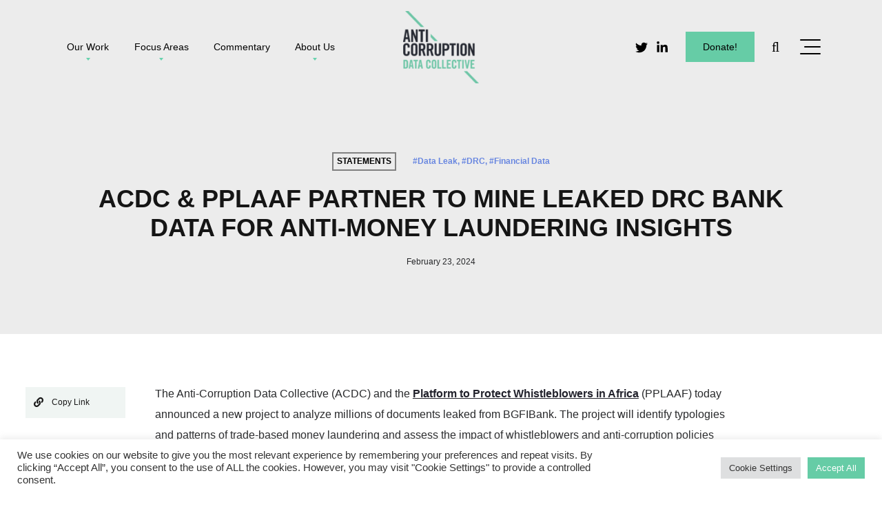

--- FILE ---
content_type: text/html; charset=utf-8
request_url: https://www.google.com/recaptcha/api2/anchor?ar=1&k=6LcFJsohAAAAAFn_W0hagtEkY5HoJNq33yoOPKBp&co=aHR0cHM6Ly9hY2RhdGFjb2xsZWN0aXZlLm9yZzo0NDM.&hl=en&v=PoyoqOPhxBO7pBk68S4YbpHZ&size=invisible&anchor-ms=20000&execute-ms=30000&cb=dmg1iww71qvi
body_size: 48793
content:
<!DOCTYPE HTML><html dir="ltr" lang="en"><head><meta http-equiv="Content-Type" content="text/html; charset=UTF-8">
<meta http-equiv="X-UA-Compatible" content="IE=edge">
<title>reCAPTCHA</title>
<style type="text/css">
/* cyrillic-ext */
@font-face {
  font-family: 'Roboto';
  font-style: normal;
  font-weight: 400;
  font-stretch: 100%;
  src: url(//fonts.gstatic.com/s/roboto/v48/KFO7CnqEu92Fr1ME7kSn66aGLdTylUAMa3GUBHMdazTgWw.woff2) format('woff2');
  unicode-range: U+0460-052F, U+1C80-1C8A, U+20B4, U+2DE0-2DFF, U+A640-A69F, U+FE2E-FE2F;
}
/* cyrillic */
@font-face {
  font-family: 'Roboto';
  font-style: normal;
  font-weight: 400;
  font-stretch: 100%;
  src: url(//fonts.gstatic.com/s/roboto/v48/KFO7CnqEu92Fr1ME7kSn66aGLdTylUAMa3iUBHMdazTgWw.woff2) format('woff2');
  unicode-range: U+0301, U+0400-045F, U+0490-0491, U+04B0-04B1, U+2116;
}
/* greek-ext */
@font-face {
  font-family: 'Roboto';
  font-style: normal;
  font-weight: 400;
  font-stretch: 100%;
  src: url(//fonts.gstatic.com/s/roboto/v48/KFO7CnqEu92Fr1ME7kSn66aGLdTylUAMa3CUBHMdazTgWw.woff2) format('woff2');
  unicode-range: U+1F00-1FFF;
}
/* greek */
@font-face {
  font-family: 'Roboto';
  font-style: normal;
  font-weight: 400;
  font-stretch: 100%;
  src: url(//fonts.gstatic.com/s/roboto/v48/KFO7CnqEu92Fr1ME7kSn66aGLdTylUAMa3-UBHMdazTgWw.woff2) format('woff2');
  unicode-range: U+0370-0377, U+037A-037F, U+0384-038A, U+038C, U+038E-03A1, U+03A3-03FF;
}
/* math */
@font-face {
  font-family: 'Roboto';
  font-style: normal;
  font-weight: 400;
  font-stretch: 100%;
  src: url(//fonts.gstatic.com/s/roboto/v48/KFO7CnqEu92Fr1ME7kSn66aGLdTylUAMawCUBHMdazTgWw.woff2) format('woff2');
  unicode-range: U+0302-0303, U+0305, U+0307-0308, U+0310, U+0312, U+0315, U+031A, U+0326-0327, U+032C, U+032F-0330, U+0332-0333, U+0338, U+033A, U+0346, U+034D, U+0391-03A1, U+03A3-03A9, U+03B1-03C9, U+03D1, U+03D5-03D6, U+03F0-03F1, U+03F4-03F5, U+2016-2017, U+2034-2038, U+203C, U+2040, U+2043, U+2047, U+2050, U+2057, U+205F, U+2070-2071, U+2074-208E, U+2090-209C, U+20D0-20DC, U+20E1, U+20E5-20EF, U+2100-2112, U+2114-2115, U+2117-2121, U+2123-214F, U+2190, U+2192, U+2194-21AE, U+21B0-21E5, U+21F1-21F2, U+21F4-2211, U+2213-2214, U+2216-22FF, U+2308-230B, U+2310, U+2319, U+231C-2321, U+2336-237A, U+237C, U+2395, U+239B-23B7, U+23D0, U+23DC-23E1, U+2474-2475, U+25AF, U+25B3, U+25B7, U+25BD, U+25C1, U+25CA, U+25CC, U+25FB, U+266D-266F, U+27C0-27FF, U+2900-2AFF, U+2B0E-2B11, U+2B30-2B4C, U+2BFE, U+3030, U+FF5B, U+FF5D, U+1D400-1D7FF, U+1EE00-1EEFF;
}
/* symbols */
@font-face {
  font-family: 'Roboto';
  font-style: normal;
  font-weight: 400;
  font-stretch: 100%;
  src: url(//fonts.gstatic.com/s/roboto/v48/KFO7CnqEu92Fr1ME7kSn66aGLdTylUAMaxKUBHMdazTgWw.woff2) format('woff2');
  unicode-range: U+0001-000C, U+000E-001F, U+007F-009F, U+20DD-20E0, U+20E2-20E4, U+2150-218F, U+2190, U+2192, U+2194-2199, U+21AF, U+21E6-21F0, U+21F3, U+2218-2219, U+2299, U+22C4-22C6, U+2300-243F, U+2440-244A, U+2460-24FF, U+25A0-27BF, U+2800-28FF, U+2921-2922, U+2981, U+29BF, U+29EB, U+2B00-2BFF, U+4DC0-4DFF, U+FFF9-FFFB, U+10140-1018E, U+10190-1019C, U+101A0, U+101D0-101FD, U+102E0-102FB, U+10E60-10E7E, U+1D2C0-1D2D3, U+1D2E0-1D37F, U+1F000-1F0FF, U+1F100-1F1AD, U+1F1E6-1F1FF, U+1F30D-1F30F, U+1F315, U+1F31C, U+1F31E, U+1F320-1F32C, U+1F336, U+1F378, U+1F37D, U+1F382, U+1F393-1F39F, U+1F3A7-1F3A8, U+1F3AC-1F3AF, U+1F3C2, U+1F3C4-1F3C6, U+1F3CA-1F3CE, U+1F3D4-1F3E0, U+1F3ED, U+1F3F1-1F3F3, U+1F3F5-1F3F7, U+1F408, U+1F415, U+1F41F, U+1F426, U+1F43F, U+1F441-1F442, U+1F444, U+1F446-1F449, U+1F44C-1F44E, U+1F453, U+1F46A, U+1F47D, U+1F4A3, U+1F4B0, U+1F4B3, U+1F4B9, U+1F4BB, U+1F4BF, U+1F4C8-1F4CB, U+1F4D6, U+1F4DA, U+1F4DF, U+1F4E3-1F4E6, U+1F4EA-1F4ED, U+1F4F7, U+1F4F9-1F4FB, U+1F4FD-1F4FE, U+1F503, U+1F507-1F50B, U+1F50D, U+1F512-1F513, U+1F53E-1F54A, U+1F54F-1F5FA, U+1F610, U+1F650-1F67F, U+1F687, U+1F68D, U+1F691, U+1F694, U+1F698, U+1F6AD, U+1F6B2, U+1F6B9-1F6BA, U+1F6BC, U+1F6C6-1F6CF, U+1F6D3-1F6D7, U+1F6E0-1F6EA, U+1F6F0-1F6F3, U+1F6F7-1F6FC, U+1F700-1F7FF, U+1F800-1F80B, U+1F810-1F847, U+1F850-1F859, U+1F860-1F887, U+1F890-1F8AD, U+1F8B0-1F8BB, U+1F8C0-1F8C1, U+1F900-1F90B, U+1F93B, U+1F946, U+1F984, U+1F996, U+1F9E9, U+1FA00-1FA6F, U+1FA70-1FA7C, U+1FA80-1FA89, U+1FA8F-1FAC6, U+1FACE-1FADC, U+1FADF-1FAE9, U+1FAF0-1FAF8, U+1FB00-1FBFF;
}
/* vietnamese */
@font-face {
  font-family: 'Roboto';
  font-style: normal;
  font-weight: 400;
  font-stretch: 100%;
  src: url(//fonts.gstatic.com/s/roboto/v48/KFO7CnqEu92Fr1ME7kSn66aGLdTylUAMa3OUBHMdazTgWw.woff2) format('woff2');
  unicode-range: U+0102-0103, U+0110-0111, U+0128-0129, U+0168-0169, U+01A0-01A1, U+01AF-01B0, U+0300-0301, U+0303-0304, U+0308-0309, U+0323, U+0329, U+1EA0-1EF9, U+20AB;
}
/* latin-ext */
@font-face {
  font-family: 'Roboto';
  font-style: normal;
  font-weight: 400;
  font-stretch: 100%;
  src: url(//fonts.gstatic.com/s/roboto/v48/KFO7CnqEu92Fr1ME7kSn66aGLdTylUAMa3KUBHMdazTgWw.woff2) format('woff2');
  unicode-range: U+0100-02BA, U+02BD-02C5, U+02C7-02CC, U+02CE-02D7, U+02DD-02FF, U+0304, U+0308, U+0329, U+1D00-1DBF, U+1E00-1E9F, U+1EF2-1EFF, U+2020, U+20A0-20AB, U+20AD-20C0, U+2113, U+2C60-2C7F, U+A720-A7FF;
}
/* latin */
@font-face {
  font-family: 'Roboto';
  font-style: normal;
  font-weight: 400;
  font-stretch: 100%;
  src: url(//fonts.gstatic.com/s/roboto/v48/KFO7CnqEu92Fr1ME7kSn66aGLdTylUAMa3yUBHMdazQ.woff2) format('woff2');
  unicode-range: U+0000-00FF, U+0131, U+0152-0153, U+02BB-02BC, U+02C6, U+02DA, U+02DC, U+0304, U+0308, U+0329, U+2000-206F, U+20AC, U+2122, U+2191, U+2193, U+2212, U+2215, U+FEFF, U+FFFD;
}
/* cyrillic-ext */
@font-face {
  font-family: 'Roboto';
  font-style: normal;
  font-weight: 500;
  font-stretch: 100%;
  src: url(//fonts.gstatic.com/s/roboto/v48/KFO7CnqEu92Fr1ME7kSn66aGLdTylUAMa3GUBHMdazTgWw.woff2) format('woff2');
  unicode-range: U+0460-052F, U+1C80-1C8A, U+20B4, U+2DE0-2DFF, U+A640-A69F, U+FE2E-FE2F;
}
/* cyrillic */
@font-face {
  font-family: 'Roboto';
  font-style: normal;
  font-weight: 500;
  font-stretch: 100%;
  src: url(//fonts.gstatic.com/s/roboto/v48/KFO7CnqEu92Fr1ME7kSn66aGLdTylUAMa3iUBHMdazTgWw.woff2) format('woff2');
  unicode-range: U+0301, U+0400-045F, U+0490-0491, U+04B0-04B1, U+2116;
}
/* greek-ext */
@font-face {
  font-family: 'Roboto';
  font-style: normal;
  font-weight: 500;
  font-stretch: 100%;
  src: url(//fonts.gstatic.com/s/roboto/v48/KFO7CnqEu92Fr1ME7kSn66aGLdTylUAMa3CUBHMdazTgWw.woff2) format('woff2');
  unicode-range: U+1F00-1FFF;
}
/* greek */
@font-face {
  font-family: 'Roboto';
  font-style: normal;
  font-weight: 500;
  font-stretch: 100%;
  src: url(//fonts.gstatic.com/s/roboto/v48/KFO7CnqEu92Fr1ME7kSn66aGLdTylUAMa3-UBHMdazTgWw.woff2) format('woff2');
  unicode-range: U+0370-0377, U+037A-037F, U+0384-038A, U+038C, U+038E-03A1, U+03A3-03FF;
}
/* math */
@font-face {
  font-family: 'Roboto';
  font-style: normal;
  font-weight: 500;
  font-stretch: 100%;
  src: url(//fonts.gstatic.com/s/roboto/v48/KFO7CnqEu92Fr1ME7kSn66aGLdTylUAMawCUBHMdazTgWw.woff2) format('woff2');
  unicode-range: U+0302-0303, U+0305, U+0307-0308, U+0310, U+0312, U+0315, U+031A, U+0326-0327, U+032C, U+032F-0330, U+0332-0333, U+0338, U+033A, U+0346, U+034D, U+0391-03A1, U+03A3-03A9, U+03B1-03C9, U+03D1, U+03D5-03D6, U+03F0-03F1, U+03F4-03F5, U+2016-2017, U+2034-2038, U+203C, U+2040, U+2043, U+2047, U+2050, U+2057, U+205F, U+2070-2071, U+2074-208E, U+2090-209C, U+20D0-20DC, U+20E1, U+20E5-20EF, U+2100-2112, U+2114-2115, U+2117-2121, U+2123-214F, U+2190, U+2192, U+2194-21AE, U+21B0-21E5, U+21F1-21F2, U+21F4-2211, U+2213-2214, U+2216-22FF, U+2308-230B, U+2310, U+2319, U+231C-2321, U+2336-237A, U+237C, U+2395, U+239B-23B7, U+23D0, U+23DC-23E1, U+2474-2475, U+25AF, U+25B3, U+25B7, U+25BD, U+25C1, U+25CA, U+25CC, U+25FB, U+266D-266F, U+27C0-27FF, U+2900-2AFF, U+2B0E-2B11, U+2B30-2B4C, U+2BFE, U+3030, U+FF5B, U+FF5D, U+1D400-1D7FF, U+1EE00-1EEFF;
}
/* symbols */
@font-face {
  font-family: 'Roboto';
  font-style: normal;
  font-weight: 500;
  font-stretch: 100%;
  src: url(//fonts.gstatic.com/s/roboto/v48/KFO7CnqEu92Fr1ME7kSn66aGLdTylUAMaxKUBHMdazTgWw.woff2) format('woff2');
  unicode-range: U+0001-000C, U+000E-001F, U+007F-009F, U+20DD-20E0, U+20E2-20E4, U+2150-218F, U+2190, U+2192, U+2194-2199, U+21AF, U+21E6-21F0, U+21F3, U+2218-2219, U+2299, U+22C4-22C6, U+2300-243F, U+2440-244A, U+2460-24FF, U+25A0-27BF, U+2800-28FF, U+2921-2922, U+2981, U+29BF, U+29EB, U+2B00-2BFF, U+4DC0-4DFF, U+FFF9-FFFB, U+10140-1018E, U+10190-1019C, U+101A0, U+101D0-101FD, U+102E0-102FB, U+10E60-10E7E, U+1D2C0-1D2D3, U+1D2E0-1D37F, U+1F000-1F0FF, U+1F100-1F1AD, U+1F1E6-1F1FF, U+1F30D-1F30F, U+1F315, U+1F31C, U+1F31E, U+1F320-1F32C, U+1F336, U+1F378, U+1F37D, U+1F382, U+1F393-1F39F, U+1F3A7-1F3A8, U+1F3AC-1F3AF, U+1F3C2, U+1F3C4-1F3C6, U+1F3CA-1F3CE, U+1F3D4-1F3E0, U+1F3ED, U+1F3F1-1F3F3, U+1F3F5-1F3F7, U+1F408, U+1F415, U+1F41F, U+1F426, U+1F43F, U+1F441-1F442, U+1F444, U+1F446-1F449, U+1F44C-1F44E, U+1F453, U+1F46A, U+1F47D, U+1F4A3, U+1F4B0, U+1F4B3, U+1F4B9, U+1F4BB, U+1F4BF, U+1F4C8-1F4CB, U+1F4D6, U+1F4DA, U+1F4DF, U+1F4E3-1F4E6, U+1F4EA-1F4ED, U+1F4F7, U+1F4F9-1F4FB, U+1F4FD-1F4FE, U+1F503, U+1F507-1F50B, U+1F50D, U+1F512-1F513, U+1F53E-1F54A, U+1F54F-1F5FA, U+1F610, U+1F650-1F67F, U+1F687, U+1F68D, U+1F691, U+1F694, U+1F698, U+1F6AD, U+1F6B2, U+1F6B9-1F6BA, U+1F6BC, U+1F6C6-1F6CF, U+1F6D3-1F6D7, U+1F6E0-1F6EA, U+1F6F0-1F6F3, U+1F6F7-1F6FC, U+1F700-1F7FF, U+1F800-1F80B, U+1F810-1F847, U+1F850-1F859, U+1F860-1F887, U+1F890-1F8AD, U+1F8B0-1F8BB, U+1F8C0-1F8C1, U+1F900-1F90B, U+1F93B, U+1F946, U+1F984, U+1F996, U+1F9E9, U+1FA00-1FA6F, U+1FA70-1FA7C, U+1FA80-1FA89, U+1FA8F-1FAC6, U+1FACE-1FADC, U+1FADF-1FAE9, U+1FAF0-1FAF8, U+1FB00-1FBFF;
}
/* vietnamese */
@font-face {
  font-family: 'Roboto';
  font-style: normal;
  font-weight: 500;
  font-stretch: 100%;
  src: url(//fonts.gstatic.com/s/roboto/v48/KFO7CnqEu92Fr1ME7kSn66aGLdTylUAMa3OUBHMdazTgWw.woff2) format('woff2');
  unicode-range: U+0102-0103, U+0110-0111, U+0128-0129, U+0168-0169, U+01A0-01A1, U+01AF-01B0, U+0300-0301, U+0303-0304, U+0308-0309, U+0323, U+0329, U+1EA0-1EF9, U+20AB;
}
/* latin-ext */
@font-face {
  font-family: 'Roboto';
  font-style: normal;
  font-weight: 500;
  font-stretch: 100%;
  src: url(//fonts.gstatic.com/s/roboto/v48/KFO7CnqEu92Fr1ME7kSn66aGLdTylUAMa3KUBHMdazTgWw.woff2) format('woff2');
  unicode-range: U+0100-02BA, U+02BD-02C5, U+02C7-02CC, U+02CE-02D7, U+02DD-02FF, U+0304, U+0308, U+0329, U+1D00-1DBF, U+1E00-1E9F, U+1EF2-1EFF, U+2020, U+20A0-20AB, U+20AD-20C0, U+2113, U+2C60-2C7F, U+A720-A7FF;
}
/* latin */
@font-face {
  font-family: 'Roboto';
  font-style: normal;
  font-weight: 500;
  font-stretch: 100%;
  src: url(//fonts.gstatic.com/s/roboto/v48/KFO7CnqEu92Fr1ME7kSn66aGLdTylUAMa3yUBHMdazQ.woff2) format('woff2');
  unicode-range: U+0000-00FF, U+0131, U+0152-0153, U+02BB-02BC, U+02C6, U+02DA, U+02DC, U+0304, U+0308, U+0329, U+2000-206F, U+20AC, U+2122, U+2191, U+2193, U+2212, U+2215, U+FEFF, U+FFFD;
}
/* cyrillic-ext */
@font-face {
  font-family: 'Roboto';
  font-style: normal;
  font-weight: 900;
  font-stretch: 100%;
  src: url(//fonts.gstatic.com/s/roboto/v48/KFO7CnqEu92Fr1ME7kSn66aGLdTylUAMa3GUBHMdazTgWw.woff2) format('woff2');
  unicode-range: U+0460-052F, U+1C80-1C8A, U+20B4, U+2DE0-2DFF, U+A640-A69F, U+FE2E-FE2F;
}
/* cyrillic */
@font-face {
  font-family: 'Roboto';
  font-style: normal;
  font-weight: 900;
  font-stretch: 100%;
  src: url(//fonts.gstatic.com/s/roboto/v48/KFO7CnqEu92Fr1ME7kSn66aGLdTylUAMa3iUBHMdazTgWw.woff2) format('woff2');
  unicode-range: U+0301, U+0400-045F, U+0490-0491, U+04B0-04B1, U+2116;
}
/* greek-ext */
@font-face {
  font-family: 'Roboto';
  font-style: normal;
  font-weight: 900;
  font-stretch: 100%;
  src: url(//fonts.gstatic.com/s/roboto/v48/KFO7CnqEu92Fr1ME7kSn66aGLdTylUAMa3CUBHMdazTgWw.woff2) format('woff2');
  unicode-range: U+1F00-1FFF;
}
/* greek */
@font-face {
  font-family: 'Roboto';
  font-style: normal;
  font-weight: 900;
  font-stretch: 100%;
  src: url(//fonts.gstatic.com/s/roboto/v48/KFO7CnqEu92Fr1ME7kSn66aGLdTylUAMa3-UBHMdazTgWw.woff2) format('woff2');
  unicode-range: U+0370-0377, U+037A-037F, U+0384-038A, U+038C, U+038E-03A1, U+03A3-03FF;
}
/* math */
@font-face {
  font-family: 'Roboto';
  font-style: normal;
  font-weight: 900;
  font-stretch: 100%;
  src: url(//fonts.gstatic.com/s/roboto/v48/KFO7CnqEu92Fr1ME7kSn66aGLdTylUAMawCUBHMdazTgWw.woff2) format('woff2');
  unicode-range: U+0302-0303, U+0305, U+0307-0308, U+0310, U+0312, U+0315, U+031A, U+0326-0327, U+032C, U+032F-0330, U+0332-0333, U+0338, U+033A, U+0346, U+034D, U+0391-03A1, U+03A3-03A9, U+03B1-03C9, U+03D1, U+03D5-03D6, U+03F0-03F1, U+03F4-03F5, U+2016-2017, U+2034-2038, U+203C, U+2040, U+2043, U+2047, U+2050, U+2057, U+205F, U+2070-2071, U+2074-208E, U+2090-209C, U+20D0-20DC, U+20E1, U+20E5-20EF, U+2100-2112, U+2114-2115, U+2117-2121, U+2123-214F, U+2190, U+2192, U+2194-21AE, U+21B0-21E5, U+21F1-21F2, U+21F4-2211, U+2213-2214, U+2216-22FF, U+2308-230B, U+2310, U+2319, U+231C-2321, U+2336-237A, U+237C, U+2395, U+239B-23B7, U+23D0, U+23DC-23E1, U+2474-2475, U+25AF, U+25B3, U+25B7, U+25BD, U+25C1, U+25CA, U+25CC, U+25FB, U+266D-266F, U+27C0-27FF, U+2900-2AFF, U+2B0E-2B11, U+2B30-2B4C, U+2BFE, U+3030, U+FF5B, U+FF5D, U+1D400-1D7FF, U+1EE00-1EEFF;
}
/* symbols */
@font-face {
  font-family: 'Roboto';
  font-style: normal;
  font-weight: 900;
  font-stretch: 100%;
  src: url(//fonts.gstatic.com/s/roboto/v48/KFO7CnqEu92Fr1ME7kSn66aGLdTylUAMaxKUBHMdazTgWw.woff2) format('woff2');
  unicode-range: U+0001-000C, U+000E-001F, U+007F-009F, U+20DD-20E0, U+20E2-20E4, U+2150-218F, U+2190, U+2192, U+2194-2199, U+21AF, U+21E6-21F0, U+21F3, U+2218-2219, U+2299, U+22C4-22C6, U+2300-243F, U+2440-244A, U+2460-24FF, U+25A0-27BF, U+2800-28FF, U+2921-2922, U+2981, U+29BF, U+29EB, U+2B00-2BFF, U+4DC0-4DFF, U+FFF9-FFFB, U+10140-1018E, U+10190-1019C, U+101A0, U+101D0-101FD, U+102E0-102FB, U+10E60-10E7E, U+1D2C0-1D2D3, U+1D2E0-1D37F, U+1F000-1F0FF, U+1F100-1F1AD, U+1F1E6-1F1FF, U+1F30D-1F30F, U+1F315, U+1F31C, U+1F31E, U+1F320-1F32C, U+1F336, U+1F378, U+1F37D, U+1F382, U+1F393-1F39F, U+1F3A7-1F3A8, U+1F3AC-1F3AF, U+1F3C2, U+1F3C4-1F3C6, U+1F3CA-1F3CE, U+1F3D4-1F3E0, U+1F3ED, U+1F3F1-1F3F3, U+1F3F5-1F3F7, U+1F408, U+1F415, U+1F41F, U+1F426, U+1F43F, U+1F441-1F442, U+1F444, U+1F446-1F449, U+1F44C-1F44E, U+1F453, U+1F46A, U+1F47D, U+1F4A3, U+1F4B0, U+1F4B3, U+1F4B9, U+1F4BB, U+1F4BF, U+1F4C8-1F4CB, U+1F4D6, U+1F4DA, U+1F4DF, U+1F4E3-1F4E6, U+1F4EA-1F4ED, U+1F4F7, U+1F4F9-1F4FB, U+1F4FD-1F4FE, U+1F503, U+1F507-1F50B, U+1F50D, U+1F512-1F513, U+1F53E-1F54A, U+1F54F-1F5FA, U+1F610, U+1F650-1F67F, U+1F687, U+1F68D, U+1F691, U+1F694, U+1F698, U+1F6AD, U+1F6B2, U+1F6B9-1F6BA, U+1F6BC, U+1F6C6-1F6CF, U+1F6D3-1F6D7, U+1F6E0-1F6EA, U+1F6F0-1F6F3, U+1F6F7-1F6FC, U+1F700-1F7FF, U+1F800-1F80B, U+1F810-1F847, U+1F850-1F859, U+1F860-1F887, U+1F890-1F8AD, U+1F8B0-1F8BB, U+1F8C0-1F8C1, U+1F900-1F90B, U+1F93B, U+1F946, U+1F984, U+1F996, U+1F9E9, U+1FA00-1FA6F, U+1FA70-1FA7C, U+1FA80-1FA89, U+1FA8F-1FAC6, U+1FACE-1FADC, U+1FADF-1FAE9, U+1FAF0-1FAF8, U+1FB00-1FBFF;
}
/* vietnamese */
@font-face {
  font-family: 'Roboto';
  font-style: normal;
  font-weight: 900;
  font-stretch: 100%;
  src: url(//fonts.gstatic.com/s/roboto/v48/KFO7CnqEu92Fr1ME7kSn66aGLdTylUAMa3OUBHMdazTgWw.woff2) format('woff2');
  unicode-range: U+0102-0103, U+0110-0111, U+0128-0129, U+0168-0169, U+01A0-01A1, U+01AF-01B0, U+0300-0301, U+0303-0304, U+0308-0309, U+0323, U+0329, U+1EA0-1EF9, U+20AB;
}
/* latin-ext */
@font-face {
  font-family: 'Roboto';
  font-style: normal;
  font-weight: 900;
  font-stretch: 100%;
  src: url(//fonts.gstatic.com/s/roboto/v48/KFO7CnqEu92Fr1ME7kSn66aGLdTylUAMa3KUBHMdazTgWw.woff2) format('woff2');
  unicode-range: U+0100-02BA, U+02BD-02C5, U+02C7-02CC, U+02CE-02D7, U+02DD-02FF, U+0304, U+0308, U+0329, U+1D00-1DBF, U+1E00-1E9F, U+1EF2-1EFF, U+2020, U+20A0-20AB, U+20AD-20C0, U+2113, U+2C60-2C7F, U+A720-A7FF;
}
/* latin */
@font-face {
  font-family: 'Roboto';
  font-style: normal;
  font-weight: 900;
  font-stretch: 100%;
  src: url(//fonts.gstatic.com/s/roboto/v48/KFO7CnqEu92Fr1ME7kSn66aGLdTylUAMa3yUBHMdazQ.woff2) format('woff2');
  unicode-range: U+0000-00FF, U+0131, U+0152-0153, U+02BB-02BC, U+02C6, U+02DA, U+02DC, U+0304, U+0308, U+0329, U+2000-206F, U+20AC, U+2122, U+2191, U+2193, U+2212, U+2215, U+FEFF, U+FFFD;
}

</style>
<link rel="stylesheet" type="text/css" href="https://www.gstatic.com/recaptcha/releases/PoyoqOPhxBO7pBk68S4YbpHZ/styles__ltr.css">
<script nonce="znaiIduG8mwbkZzOywPj9A" type="text/javascript">window['__recaptcha_api'] = 'https://www.google.com/recaptcha/api2/';</script>
<script type="text/javascript" src="https://www.gstatic.com/recaptcha/releases/PoyoqOPhxBO7pBk68S4YbpHZ/recaptcha__en.js" nonce="znaiIduG8mwbkZzOywPj9A">
      
    </script></head>
<body><div id="rc-anchor-alert" class="rc-anchor-alert"></div>
<input type="hidden" id="recaptcha-token" value="[base64]">
<script type="text/javascript" nonce="znaiIduG8mwbkZzOywPj9A">
      recaptcha.anchor.Main.init("[\x22ainput\x22,[\x22bgdata\x22,\x22\x22,\[base64]/[base64]/[base64]/[base64]/[base64]/[base64]/[base64]/[base64]/[base64]/[base64]\\u003d\x22,\[base64]\\u003d\x22,\x22w44tw4/CmcK1wrcew5/[base64]/[base64]/[base64]/wq/[base64]/CncKsX2fDjCfDhXnCnF4dw45ESC/Cm8ONV8Kdw5rCisK7w4XCg34LNMKmfD/[base64]/CpknDp0A2cW3DoQZPwocGEMOGw7Mww5pMwqY9w5Qzw4pWHsKbw4gKw5rDiD5kOgDCrsK1esOQIsOHw6Q3FcO7SgfCmnFtwp/[base64]/CmRTCmsK+woABT8Kyw51mb3/CmFloFMOYesOjLMO/ccK/c1vCvgPDjmzDkFXCsgbDqMOdw4B7wpZuwqTCrMKrw4LCjFdKw4QKMsKQwoTDlMKSwo/CmgkNXsK2bsKCw4kMDyrDrcOow5EZP8KDUsKtMlHDkcKFw5pfIHh9d2LCrQvDnsKGAALDpFp+w6fCizvDrAzCl8KOKmfDnkzChsOoa003wo0pw4UtfsOAbnoFw77Cvk/CqMKyAWfCtmzClB10wpDDjWrCp8OzwrXCk2VMScKoUMKBw7tCYsKJw5ACeMKQwpnDoStFTDAVCmXDtgl5wqw9e1A+exocw70UwrHDpBdSesOGSADCkivClnPDucKHaMK8w6JUfj4YwqEeW04YV8O/VHQKwqPDqyJFwr1xb8KvFyoIJcORw6fDgMOuwovDn8KXRsO4wpJCZcKjw5HCvMODwq/[base64]/[base64]/w7DDmMKSw4vDq0xsw5FAciwCw70aWmEkPVbDr8OTCUjCgmrCoWbDoMOLIknCs8KdHB3CskrCrE5zGcOLwoLClWDDl0EXJ2zDliPDq8KIwrURFGgjSMO3csKiwqPCm8KUBSLDij7DmcOECsOywrvDusKiVFzDvG/DhyxSwqzCh8OjMsOIUQxQY1DCt8KIKsO8AMK9NVvChMK7CMKfaR/[base64]/DoVPDicOnw4/Du1XDj8KhwqXCp8KUHsOEEgluw4vDniMmRsKew47Cl8KJw7LCjsKMVsKuw5nChsK/DcK7wqXDrMK6wrbDp0E/PWUTw6nCrRvCnFovwrYFLAZWwqcZWMO8wrwzw5DClsKcIcKVQXhFVX7CpMOWJwZbUsKhwp8zJMObw67DmWwiUsKnOsObw7rDvTDDmcOBw6hLLMODw6XDmQJFwo3Cr8OIwpg3Agd3dMOfUzjCkVo5wr8mw6/CgDDCryvDmcKMw7ciwpjDvjXCqMKQw5zCmDzDjcKWbcOxw7wEXHHCtMKWTjsNwpxnw4zCisKhw6LDvsOWRMK9wpwARTzDncOlRMKkZsOEU8O2wqXDhzjCisKBw4zCnlZiMGA/w7tCZybCjsOvLURzB1Uaw6p/w57CrMOyMBXCocOvHkLDpcObw4PCqXDChsKdWsKNUcK2wolFw5cbw6/CpXjCj0vCrsOVw6BhQzIrB8OVw5/DhUTDksO1XTTDnmcWwrLCpMOewoQww7/CscOrwovClQjDiFgRfUrCkRMPJcKpdMKAw45SCMOTQ8O9TFN7w6DCrsOmUzTCgcKJwpwdelnDgsOEw41SwqArc8O1AMKdEBTDlFBjNMKjw5rDhAxeT8OqBMO2w7UPXsOxwpAPFjQhwrkxT3rCjsKHwoYFP1XDk19FeUjDjSBYP8KHwrvDohQ/w4XChcOQw7AfVcKFw7rDt8KxJsOiw7zCgAvDtzh+UsONwq18w6NFGMKHwqk9WsK1w4bCnHR0GBfDqygOUnR0w5fCgHzChcKWw7bDum1zY8KPfhvChVfDkAPDogTDp0rDgsKsw6vDhRd6wotLL8OBwrLDvkPCh8OELcOMw4nDkR8XZGbDpsOCwpbDvUkFPk/Dv8K+eMKjw4N7woXDv8OwYFvClWvDrR7CocOswq/Du1w2Q8OKNMO2DsKawotcwq3CuAjDr8OHw7skGcKBYcKAccK5UsKyw4Jyw7Bsw7tbasOlwq/DrcKsw5JcwojCo8Onw4F3wqocw7kBw4HDmEFiw5wAw6jDiMK0wprCthrCs1zChyjDpB/[base64]/KDfDnXzDqzgHGGbCgsOdw4lSTFdiwpYldUB1Ni58w6N+wosjwqA/wpHCuS7DoUnCtTPCpRDDsUo+LzAVYlnCuQ50A8O5wovDp0jCh8KhNMOfY8Oew5rDhcOaN8OWw4p9woXDvAfCkcKWcRwIEDMZwoEwHi87w7YswodvJsKFM8Ofw7I8LnPDlTXDt3/DpcOdw6pTJw1FwrXCtsKTDsO2esKRwp3CvsOGFwoPdSrCs0zDlcKPXMOhHcOyGhXDscK9WsOeC8KcL8O2wr7Dlh/DowM+ZMOfw7TChwnDnnwjwovDnMOPw5TCmsKCCnHCn8KswoAuwoLCtsORw4HCqEDDicOFwqHDixjCt8Kfw6PDpH7DpsKHdCvChsK/wqPDiH3DuCXDtCotw4Q/OsKOdMOLwoPCnADCgcOHw65WB8KYwp/CrsK0a0gswprDuFjCmsKKwrxbwp8dNcKbH8KuLsOvfAMxwplmAMK+wpHDkmbCnDIzwr/CosKmasO0w58VGMKqVhBVw6RrwqhlQMKRMcOvIsOsZDN6wrXCusKwYV4TP0tYBXF/UmbDkl8JDcOFccODwp/Ds8K8RCB2UMOFPz9kW8Kbw6LDsicTw5JMZjnDoUF8SSLDoMOQw6zCv8KHDxrDn0QYAkHCn3PDj8KAYlvChktkwpXCg8K/w7/[base64]/CtMKtcsO7w5YQWMOhw57DkMO1w51fw6zDhXjCtR5DYREfE3EyScOrTCDClAbDpcKTwoPDncOmwrg0w4zCg1FIwppaw6XDmsKWZEgxGsKmUsOmbsOrwqzDr8Oew63CvW3DqC4mP8O2JcOlZcOFOcKsw5nDm0I6wo7CoVhawo4ww5Ykw5HDqcK/wr7DslrCrE3DkMOeNy7DuSrCn8OXJWF5w6Niwo7DlsO7w791OhLCgsOdGWVDNk0VIsOfwp8Lwr9EcW14w6l3w5zCpcODw4vDm8O/wqJmaMKlw7Niw7TCtsO4w44mTMOXbHHDjsOuwqcaCMObw4LDmcOpe8OEwr1+wrIPwqsywqDDpMOcw5cow6vDlyLCj2gpwqrDhhzCqApPU2bCpFHDksORw5LCsHXChMKmw6LCpVHCgcOadcOUw6HCgcOsejdZwo/DoMOpb0bDh2VXw7zDpQAswrUDb1XDlwdow5kvCiHDlBrDvHHCi1dwGnkfBcOBw71ZAsKHOSjDo8OHwrHDr8OpXcOqaMOawqHDkx/[base64]/CiMOdd2ojWsO9WcOOwr3Dv8OkKRLDqMKbw4EDw6YuYwzDqsKWfy/DsWlSw67Cu8KzN8KFwr3Ch2c8w57DlMOcIsOGNsOawrwiKmvCuzEpZWRpwoXClQQ1IMK4w67Cjj3CisO/[base64]/woUPKMKvwrERw6MPUMK0woXChEzCoT48wqHCh8KLASDDpcO/[base64]/Ch8O5Qj3CvV3DoD4iwrLCgXwjYMK6wpjCp0IpOB8KwqvDhcOqbSoIG8OfTcKbw4jCgyjDpcK+C8KWw7kdw4nDtMKUw7/DnwfDpQHDhcKfwpjCo1TDpmzCisKLwp81w6Z5w7BKSQkBw5/Ds8KPwowMwojDn8KgZsOLwq4RMMKew7pUYnbCtyB3w41qwow4w5A/w4jCv8OnemvCk0vDniDCujvDqsKlwoLCrMOcXsOmS8OrTmtOw4FBw7PCj1rDvMOJUMO5w6BzwpfDiBlPPAPDinHCkB12w7/[base64]/CnMOIMn/[base64]/wprDtlF1BRvCkXRCM8KgSTZwwpLCocKhHHnDr8KROMKYwpvCi8OFNcOmwqI/wpbCqcKALMOKw5zCpMKRQcOhF17CkQ/DgxUhC8Kcw7/Dv8Knw7JRw58WccKSw4tEJTfDmjNbNsORJMKFfDspw4k1ccOHWsOnwqrCkMKpwph0SCLCssOrwqnCkRnDum7DtMOpEMOnwp/Din3DuHjDrnfCni49wrtIc8O7w7rCj8Odw6Q7wqXDnMO5bxBUw6luNcODZGZ/wqUIw6fDpWAHL1PClTfDmcONwqBPIsO6woQywqdfw4nDuMKcMl1ywpnClWoYXcKqGcKSbcOowrHDnHdATsKdwqHClMOSBFM4w77DscOSwpdofMOTwovCnmIBS0HDmEvCs8ODw70bw7DDvsKnwp/DgyDDunvCuy3DusKawoxlw4MxUsKrwpcZFi9jLcKmNlcwPMKIwoQQw67CqQzDi23DnXDDiMKIwqXCrnjCr8KfwqXDjUbDsMOVw57CiQEKw4Fvw41Uw4cwWm9WOMKIw6lww6XDq8OFw6zCtsO1SWnCr8KtSUwtBMK5KsOcdsK7woQHFMKLw4gkHzjDqMKwwq/CmGh3wonDvyvDpC/CozBJOWJ1wpzCh1nCn8KfZMOqwpIfJMKgPcO1wr/CokxbZEEdJMKRw5grwrc6wrB/wobDvBzCvsOww4Aww57DjgI/wooqYMOjEX/CjsKLw5HDiSHDkMKCwrbCmQQmw5xjwrgDw6Qvw64bKMO7A1/DtXDCpMOPf07CtMKwwqzCgcOZCRN8w5TDhD5qeDTDm0/DvFNhwqluwpXDscOeJTAEwrwbZMKGNj7DgVZxXMKVwq7CnCnCiMK2wrE0WQXChgdsF1vCr1syw6bCqnF4w7rDl8K3ZU7CkcOuw53DmRd5L0UXw4BKNXvDgkskwqDDv8KFwqTDthfCksOrZUzCv3DCn0QwCwYiw5ExQMOiH8Klw4jDgj/[base64]/Ci8O7w4DDlS3Dl8OFBE0RI8Krw6HDm1h+wqfDnMO0wojDsMKUPiHCkEBiBTwGXlzDgWjCuVPDi34ewo4Qw6rDgMOzQGEBw6vDmcOZw5dmWFrDg8K+DcOcZcODQsKgw45IVXMBwokXwrDDmkPCocKcZsK1wrvDlsKOw4jCjghlOhl5w5lUfsKbw6Uge3rCvxXDssOjw7/Dh8Okw4LCh8OiH0PDg8KEwrnCqnDCt8OoLFbCk8K7wrLDrG3DiBgTwok1w7DDg8OwRHR/[base64]/w4IjbsKwwrbDu8O3AMKlbMOYw6jDsVEEw6RtbwIOwpYXwp8CwpsAUQYywrrChjAOZMOXwqJPw4bCjFnClw1BTVHDuVzCrMKMwrZewovCvirCrMOlwqfCvsKOdXtAw7PCssOdcMKaw4/ChjzDmHvCmMK+wo/DksKuNWPDplnCsHvDv8KIGsOyR197U1sywrHCixRNw47CqsO3bMOsw4HDl0Zhw6Z3XsK5wq4IPzxSMQnCpWbCgEhsQ8Olw7d7SsOvwrYvXAPCpWwNwpDDo8KIJcK3VsKpLcOhwr7CtMKlw7hOwoATUMOLTRHDg2dqwqDCv27DiFAqw6wfQcOWwolkwpbDpsO/[base64]/Dv8Ovw78cwocew7cFYjXCmjrCiMK1w6Z4w50KMG4qw6xDIcOHY8Odb8O0woxpw5TDni81wovDiMKzbEPCrcKOwqc1wqbCgMKZUcOqf1fCuHnDnz/CpGPCih/Do0NtwrVJwqHDsMOgw6I7woo5P8OfCjRYwrLCvMOxw7nDm1VLw5sXw6PChcOow59fUl3ClMKxVcOCw7kMw5DCk8KrNsKANXlJw6kQLn8tw5/Do2fDkhvDiMKdw683CU/DqcKECcOLwrNqIn/[base64]/DmcKJb8OkZHXCi8KGw5pOfigVCMOdwpU9KVgewrgiFcKuwp49CFDCqEnDqcKfw558dsKFNMOqwpvCkMKDwq8bLMKHScONZcKDw7QWV8KJA0N6S8OrbUvDocOew4dlCcOdEC7DssKfwqbDksOQwohcexMkL09awonCk1Vkw5YXdSLDpzXDu8OWKcOOw6vCqiFFRW/CuFHDsl/[base64]/[base64]/[base64]/Mx1rBBHDiUMgw4kUwrB+VwBCFA/[base64]/DuUnCs1ZyFQHDjiDDisOBw4odw7PDq8Oob8OmGBJcQMKwwowmDRrCicKdKsKkwrfCtjcTL8Oqw7oSScKRw7dFKH5Dw6otwrjCtBAZTcOrw7zDksO4KcKswqhFwoh2wqdxw71yMSQnwpXCt8OhSHTCmBY5C8OABMO7GMKew5g3URLDr8ODw6/CmsKAw4TDozPCgzbDiRnDn2/CuwPDncOpwojDh0jCs01KMsK6wobCvwbCrWXDp2hmw7VRwp3DqcKPw4PDjwg2W8OCwq7Dn8KBX8Orwp3DvMKsw4TClz5xw4lIwoxHw7hZwrHCjhFqw7RXWlDDhsOmSC7Dm27DusOTWMOiw6FCw5g6KsOuwp/DtsOgJX/DqxIaHj/[base64]/FhPCrknCkhF6YgvDp8Ovwp1/IMOoe8Ogw5YkwpoJwphjKmksw7jDlcOgw7DDiE1dwrLCqlRXL0B3G8Otw5bCsV/Cjmg5wrzDjkYBX3p5N8OZKizCl8K0wpPCgMKdbwfCow1mT8K4wqcDWXTDscKCwqJQOGMbTsOTwpfDtQbDqsOYwrknPznCu0cWw49pwr8EJsOSLh3DmFzDuMOBwpRjw45JNTnDm8KXT0XDkcOnw7zCksKOQQVoEMKowojDomYSVHskwoM2Im7DoF/DmTgZccOhw6Ufw5fCvXTDt3TDpDvDr2bCuQXDkMKNfMK8ZS4ew60ZPxl/[base64]/DpzRpw70fwp1FwpvDkMKNw5Edw6xWBMOGFiHDonHDmcOnwqsBwrxDw7gGw41MLVkLUMKVCMKrw4YiOHDCtDfDhcOrEHYlMsOtR3ZXwpgfw5HDt8K5w5bCl8KyV8KJfMO2Cy3DvsKpLcKNwqjCgMOcWsOIwrXCgEDDqnHDoSPDtTUyPsKTGMOifzrDkcKdfl8Gw4bDph/[base64]/DncOOw40JwrTDvFNVw6xgwqI4wogMZnrCjzrCgXzCgg/DhsOUZH/CumFUZ8KYdBrChsOUw6Y8LiYwUFlbGMOKw4bCv8OaHHXDtRwVD38+J33CvwFyXmwdWQ0sf8OSNmXDmcK4McOjwpvDisK6YEcTUyTCqMO1esK4w5fDiEPCuGnDusORwqzCvyZKH8KzwrfDkQDCsGvDucKowpDDqsKZMEVlY3bDiEBIQAV0cMOtwpbDqSt7cUcgQg/Cn8K6dsOFWsOZGMKgKcOAwrdgEFbDgMK7CAfCo8KFw4tRPsOrwpYrw63Dk3VsworDhnM3EMOeeMO8bMOqewTDrn/DvHhvw7DDpkzCiFsBRkHDo8KLasOJUyzCv2xmNMOGwohCHy/CiwBtw5VCw6bCi8OWwpNZST/[base64]/wp7CrBvCscOHe8KRwol1LSQBC8O3wogGw4fCt8Khwq1rAsOqQcO/Rk/[base64]/w4DDpm3CkMO/[base64]/DsB0aw6UMRXwTEBfCjlDDp38Dw6kwfsObBxA2w4vCk8OQwqvDjHwBCMO3w7tKamMuwrvCnsKswq7CmcKcw5bCssKiw6/Ds8OHDWVzwp3DijMgAlbDusOoXsK+w4LDm8OKwrhRw47Cv8OvwqbDnsKQXVfCk20swozDsmnDsR7Ch8KowqIPZcKjCcKEOkXDh1ROw7DDiMOHwrpWwrjDmMK2wrnDoH8TKMOLwp/[base64]/wr7CosOMw6fDqXMhw5fDhiZewpfCnVt3wqA6esOaw7Z4JsKtwq0WUhQNw6PDmHNrBzcsfcOOw5tvViwOPcKeQxTDhsKrT3fCtsKFOsOvLUbDicKmw7l8X8K7w6xtwqLDgFJgw77ClVPDpGLCn8Kow7fCixhmJcO7w5ACKADCp8OhVFk3w5BNHcOZVmB7QMO/w543BcO5wpzDom/DtcKIwroGw5t/[base64]/DowjCoTPDpHjDnsK/w6XDpRZjwoBjYcKcDsKyE8Kpwq3DncKnKsOiwpUoaHZ2AcKaK8OQwqlcwohGc8Kiw6EecSoCwo52XcKJwoExw4fDi0NKSibDkcO3wofCvMO6ORDChcONwpsowqcqw6daZ8OrY3NUAcOBcMOzJMOUNEvCiWs+w4bDhXEnw7VHwqwuw7/CvEgGM8OcwpnDil4pw5HCmVnClMK/Fy3DmsOHOVpRZV4DKMKJwqXDp1vChsOxw5/DnkzDgMOgaCHDnQJuwoB4w5Qww5/DjcOOwrxQMsKzay/ChhnCoh7CtCTDp2Row7HDn8K1ZycQw45aasOZwp13ZsKoeztyaMOwBcOjasOIwoTCjELConswKcOQZknCgsK8w4XDuEF1w6lTNsOLYMOjw6/CmDZKw6PDmmpGw47CoMKTwpTDg8ODw67DnF7Dq3V8w5XCuFLDosKgE1hCw6rDjcKVZFrCiMKEwp8+OkLDrlbClcKTwonCrTMPwq7CqhzCgsOzw7YkwoY/w5vDgRUcPsKLw6/[base64]/w5/DmlPDlhZcw54Ow6cSw4XDh8Otwq7Di8Kbw5wnNsKsw73CmiPDj8KVV0XCmX3Cu8OlPy3CkMKkO0DCg8O2w4xtCiVFw7HDqHVrXMONVcOAwqnCsSXCv8KUcsOAwrTDnCNXBi3CmSnDqsKrwqZAwrrCqMOVwrvDrRzDosKHw7zCmSUtwr/ClCrDj8KEKSg7PzTDqcOOQBfDuMKhwoMOw7DDjRgkwo8vwr3CsA/DocOzw77Cr8KWQsODFcKwIcOcDsKzw717cMOuw7zDu2dAQcOmLMOef8OJOcKQMCvCrMOlw6IKYUXDkn/CjMKSw4vCq2RQwoZ/wqDCmTrCjWBIw6fDkMKTw7bDhXp5w64cNcK6LsKRwqVVVMKyH3QFw7PCpwfDmsOAwqcwKsKBMyYSwrAEwoITLQzDtgI0w7IDwpdRw6nDvS7CrjVIworDryF8VVbCo10Tw7fCqFHCuU/[base64]/w5rDtMKzSsKhw6HCmXREwpFhwrVrJQnDmQ3Ch0cmdyIDw45TI8OfHcKww7VULsK+NcOtSC8/w5TCk8Krw7fDjhzDojTDmTQbwrNywpxtw73CqgBDw4TDhh4xAsKDwoBpwpbCo8Kaw7krwqoAP8KiQmjDi3dLFcKdMzEKw5/[base64]/WVtJwp/Cs8O4wqRgwofDu0vDlQnDnkA2w7HCscKOw4jClMK8w4XCjxUhw48ZZ8KeDUrCsSfDmVZBwq4LJV06OsKrwrFnI1cQTVXCgifChMKIF8KZamDCkhgZwotDwq7CsxFQw5YAeUTCnsKiwo4rw5nCqcO+PgU/wq3CscKMw5J2dcKnw7hQwoPDg8O0w657w4N6woXDmcOiVSvCkRXCp8OePGV2wqYUdVDDnsKnDsK4w6h5w4lpw7nDiMK7w7NmwqnDocOgw4XCjGtWEBfCn8K+w6/Dr0ZKw5xswp/CtVF6wpLCo3XCucKJwqp9wo7DkcO+wpIcIMKeAcO9wr3DpcKzwq82cHArw6Zhw6vCtS/CrhUjeBcvHHPCtMK4dcK6wpZSDsOvc8K/UC9aUMKncxMHw4FpwoQYPsOqCsKnw7vCll3CvFckIsKTwpvDsTAmUsKnF8O2XEMfw77Ds8OXMkbDv8ODw6xlXzvDp8KBw6BHfcKRdk/Do0B2woBcw4fDlcO+c8OHwrfCgsKPwrzCpSNSw7HDjcKvDw7DmcOUw6h8LMK/TDQeOsKjX8O3w5rDhGs2GMO1b8Oywp/CnRXCmcKOZ8ODPhvDj8KlOMKdw48fXT4pasKbMcOew7nCpsKIwqBja8O1SsOHw6ZQw6fDhMKeQl/DjxE+w5JvDVJIw6HDi3/CjsOPZ0VrwosaElnDhMO1wqrCtMO2wqrDhcKswqDDqDM3wr/Ciy/CgcKowoo4Wg/Dh8KbwoLCpsKlw6JOwonDrE0jU3/DjjDCpEkQTX3DpSI3wo3CvwcZHsOgGllKfcKJwqLDicObw6TDtE8qZMKdC8KsO8OVw502CsKdAMK9wrzDjkfCrsKOwrxZwp/[base64]/wozClC1Hw7QUwojDskd9woUEDV/[base64]/CjWLClcOVw6fDqgHDlUDCssOpEcKVw61mVhl2w5ETETkhw5LCg8K8w7vDkMKgwrDDrMKBwr1/TMO4w5nCr8OUw6oZb3PDlmYaI3Ecw4scw65GwrXCs3jDtlsYTSzCnsKbQl/Ciy7DrMOtPRjClsKHw5bCpsK/[base64]/fSMkHFwLwqzChMO0w6XDmMKpwqEJw5A3f2I3wpZcKCPCicOswo/DmMKQw7HCrwHDrFt1woLCg8OsL8OwSzbCpXzDgUfCiMK5ZSRSF3fCsQbCssKRwrI2UD4swqXCnxQJRmHCg0fCgQApXxfClMKEbsK0Fz5Uw5VtG8KSwqY8UEZtG8Opwo/DuMKLUQsNw6LDlMKkYmMHb8ONMMOnSX/Cj1kkwrHDh8KlwqZaESbDr8OwP8OKGSfCmi3Dv8OpVUtWRD7CsMKGwqYZwpkNPMORT8O6wr7CkMOcelhhwpJAXsOrVcKdw53CplxGEcO3wrtmA0IjIsOFw6bCrDTDkMOUw4HDk8Krw5bCq8K0cMOHX2pcJHHDoMO4w50XG8Kcw4jCkzzDhMOfw4XCgMORw5/DiMKOwrTDt8KbwpE+w6pBwo3DiMKfJHLDncKYCxQlw4sUI2UKwqXCmA/[base64]/woxYwofDjMKsw5vDmC92IsOzSsOzDULDu3HCsMOmwpjDj8KDw6/DrsOWDnxowpciFw92WcK6YxjCosKhCMKlTMKDw7XCh23DnCM5wqZ+w5hgw7/[base64]/Do8Oww41ccljCkzRlCcO5wpw5wp/[base64]/wr1aR3kJbxlzwpNLwqIHwrkcdj3Ci8K1fcONw5hEwofCucKHw67CkkxLwrnDh8KTIMKowpPCjcKhFHjCr17CrsKTwobDvsKMQ8OaHz/[base64]/ClcK5PU3CscKbYwHDnFjCgG/CrTPCo8Knw4Eow4DCuHJcXT3DpsODesKrwpFPb0DCk8OmNTcCwqR+Jzk4KUktwovCjcOswpBYwoHCmMOaPMOkAsKmDSrDn8KufMOQJ8Ojw55ScwnCksO/NMO5I8KOwqxjLhkjwqrDlHEHDcOewozDjsKZw5BTwrvCgXBCDiIJDsKCIsKSw4g6wr1RSsKTQlZawofCv3XDjlfCvsKyw4/[base64]/DnF/CuVXDoTPDhlHDmsK9wq9vw5jClcOHw75jw65Uwo0dwrMnw5nCn8KkXBfDjDDCuHHCo8OhJ8O5B8OBV8O2V8OmXcK3Ch8gci3ChsO+CcOOwohSOyIgXsOfwq5nfsOjHcO8TcKZwpnDksKpwppxY8KXISDCkmHDvnHDsj3Ch2NCw5IKGH5dD8KCwqzDgUHDtBQLw6HCjk/DmMOsVcKXw7BEw5rDgcOCwr9XwpvDicOgw559wo9IwofDmMOHw6PDgzzDl0nCgsO5aGTCpMKABMO2worCvVPCk8Kdw4JOL8Kfw68UUcOdXsKNwrM8EcKjw7zDk8KpejXCk3DDvHgtwqsTU15jLTnDhn3CvcOvGi5Jw5M4w497w7nDi8Oiw4wILMKBw6xrwpBEwrfCoz/DrmnCv8Kqw5rDoQ7Cj8OEwpfChzLClsO0asK7MADDhjvCgUPDosOpK0JmwrDDvcOzw5BufSFjwrXDlFfDkMKdexDCtsOyw7bCocK8wp/CjsKrwpM0wqbCvlvCtAjCj33DvcKNGBXDvMKjK8OWYMOVEktJw4LCjmXDtFQJw6TCqsOEwoYAO8KZfHN9WMOvw6t0wpvCsMOvMMKxeTxfwqnDmVnDkG1rGTXDqsKbwrJLw4cPwoHDnXbDqsO/ZcOMw70DJsOTKsKSw5LDg2kza8OVbnjChAzCtgIWGsKxw7PCtlh0cMKBwqBOMcOqTAzCnMK9PMK1bcO/FSLCqMOiFcO4RyMPZHPDpcKRJsOGwpx3Clhzw4sCXsKhw4rDg8OTHMKAwoNMb37DjEbCoFRQG8O5BMO7w7DDhCDDg8KbF8OfJnjCi8O6H086VibCnj/Ct8Kzw7PDixTChB9Hw5opTBAyUW14KsOoworDqkHDkSLDtMOBwrQuw5tww40lfcKJR8OQw4lZGjE3akzDtHgbfcOKwq1ewr/CtMOgWsKIwrbCoMOOwo/CsMOmIcKCwplhUsOFw57Cp8OgwrjDlMOXw45lD8KuaMKXw4zDg8OPwo5iwqvDs8OvWDoZHVx6w4l1UVorw7c/w5E6X1PCvsKAw6Ngwq1iSjLCssOYUhLCrT4ZwpTCrsKndmvDhQQSw6vDncKFw4TDjsKuw4gJw5dfJ1oqd8O7w7vDr0rCkGpGXg3DvcO2UMOPwq/DjcKEwrHCpsKLw67CsxJFwq9JG8KRaMOcw53DgkIewr5nbsOuK8Ogw5XDqsKJwpoCKMORwpcsI8K/azhaw47DsMOOwo/DkD42R0xJQsKowobDgztcw7gCCcOowqtmWcKJw6vDmUhLwoE7wopSwp8swrPCjFjCksKcLh/[base64]/PF0GdnrDocKkDsOgSQ1gMjc0NH/[base64]/CnxvCqTpaFMOuNWjDo8KkKMKXQFnChMOlIsO8VHTDv8OkUQ/DswvDqMK8EcKuPDrDlMKeV3YTcC5OUsOSHHg/w4xpccK6w41Uw5TCmV4TworCi8KKw5XDh8KaCsOdQCU5N0orbznDocOgImV3AsKiVVnCrsKOw5/Ds2odw7rCkMO6WnE5wrIEb8OMesKHHyjCoMKCwq4fP2vDpcKUEsKQw4gVwrrDug/[base64]/DhjPDgsOpw4/DhnDCtcKXwq4zAifCh8K7CsO0KGt2wotKwrXCn8KIwqDCgcKrwqxPCcKbw6VhccK7Glg5NWjCpVDCogLDhcK9wrnCg8KbwofDlTlsMsKsSSjDrMKmwqRBOG/[base64]/CmMKqRcOiw4DCr8OowrMKHVPDvcOPw4nCucO/YMKmAVHCqTdpw4Zsw7TCp8KIwpzCpsKudMK/[base64]/Dikt5wp59IMOpw4vCrMOcO2ZWwo13EyTCvD/[base64]/Dk8K5wpcdSsOCScOVw7XCpcKdwoRRwqzCmcKkJMKwwofDpHvCgwQTEsOmHwrCuF3CvxouBF7CssKLw681w55ScMKBVnDCoMO1w4LChMOAZkXDrcOnwrpdwoprNVNsO8OmeApTwpfCrcOgRT0bW3J1XcKNRMOaNSPCj0EcdcKyYcOlRh8QwrrDpcObScO/w5lnUmvDpmpxamzDnsO5w5jDsQvCuQ/Dk3vCgMOCSBUpAcORFy1jwoICwqbCv8OmJMK8NMKnB39Qwq/DvC0IOsKkw4HCnMKBDcKJw7vDocOsalIoN8OeJcO8wqfDp3rDk8K2amzCtsO/VCTDhcOlfDEwwqlpwqIIwqDCvm3Dp8OGw7U6QMOjN8KXbcOMTsOAH8KGdsOnVMK6wqsHw5EIwqAEw51BQMKJIk/CnsK7Nw0SZ0IlWcO9PsKuA8Oxw4xSbnfDp2rCtGTChMOHw5NhHDPCqcK6w6XCnsOKwrXDrsOLw5sgA8KFIzFVwozDisORGgDCtEAyW8KNJmnCpcKgwol8N8O4wohPw6XDt8OTPAc1w6bCn8KpMUcwwojDvArDkmvDrcO2IsOSEBI5w47DoxzDjjnDjTx/[base64]/[base64]/DrsKcHHdfS8O+w6/ChTpzBULDncOwSMKywpnDtRLCpcO1P8OSL2Jre8KEXMOiYXRuG8OpccKjw4TCo8OfwrjDqzkbw5d3w6/CkcO2DMKCCMK3A8OFRMO8ecK3w5vDhU/CtDfDkmpoCcK2w6LCrMOrwobDpsKNfcOewpHDiRA9JALDhT7CgSMUXsK2w77CqhrDtWVvM8K0wqU5wphQdw/ClXg6ZsKPwprCiMOAw4RbdcKfDMO8w4l8wo16w7LCkcOfwp8AHxDCncK1w4gGw5kqaMO4ZsK5wozDux8nMMObIcKtw6LCmMOURCdmw5bDjR3DgnHCkxJXEUw4CBfDgcOsRBUOworDsEDChGbDqsKzwoXDkMO0eADClk/CtCx3CF/Dv0bDnjLDssO1UzvDtcKkw4PDq1IowpR9w5HDkSfCi8OVQcOYw7DDj8K5w7/CtCQ8w73Dpi4twofCgsKFw5fCg3lUw6DDsSrCicKdFcKIwqfDpEE/wq5UUkTCo8Odwqsgwpo9aXdCwrPCjn9ww6MlwrHDklcLNCk+w4g+wqnCuEU6w48Nw6fDql7DtsOeNMOSwpjDt8KPb8Krw6cLW8O9wqVWwpRHwqbDrsO6LEoGwo/DgMOFw5Adw4LCiyvDo8OKMzrDqkRnwoLCs8OPw7pKw7IeO8K6YhZsI2lVP8ObG8KSwoBVcQbCt8O4UV3CmsOHwqXDm8K6w5sCb8K6CMOsAMOtRko/w4UFFiPCsMK8w44Xwp81aRdEwpnCo0/DsMOOw41vwoxWT8OHTcKMwr45wrItwo7DmyjDksK/HwZowqrDghbCq2zCpRvDvlbDtFXCn8OGwqpFWMO2VHJtFsKPTcK2RjVVCC/CoQvDkMOrw7TCs3FUwpMSQU5jw7g4wrwJw7/CrljDilxpw6ETWGDCmMKSw7TDhcO8Lk9EXMKIFkN1w5pNLcOAAcKvZMKNwppAw6vDlMKuw4Rbw51VRcKtw4jCoWDDtRZjw4jCisOlPMKxwpFuCA3CuB/Cs8KIH8OzJcKcNyrClXEUFsKIw7LCosO5wrh1w5DCpsKQKMO0Z2puBMK+SCF3XCPCvcK5w6tyw6bDqQLDq8OfVMKqw54EdcK0w4jCq8KlRi7DtB3CrMKla8O/w47CqVrCgy8LIsONJ8KJwoHCsT3DlMKBwoDCrsKUwqUtBjbCkMO/FmgoR8O+wrApw6c8wrTCmQhHwr95wq7CoA4sCn8ZXnXCrcOvY8KdXgMBw5Fpa8OHwq4rVcKIwpI5w7TDgVcmWsKIPixzHsOsZHDChnDCn8K8NADClQoBw69RVTo6w6/[base64]/Ck8OpD23DkcKiw6LCvsKiNVzCicORwoIfblHDmsK4wr53w4fChVciE3/DkxHDo8OlXyXCocK8AWclBMKkJcK/D8Ohw49bw7TCmQhnBsKQHMOrIcKJJMO7QR7CuhbCuEvChMOTOMOYZsOqwqdlX8ORKcOJwrU/w5wOBFMeRcOnd3TCrcK9wqXDqMK+w7PCo8OnG8K0acKdcMKRZMO/wrAHw4HCpGzCoTpVZUXDs8KqJUbCuydfWj/DlHctw5AUOsKKeHXCjjJJwq4vwpXCmhHCu8Ohw65bw7sIw4IlW2vDv8OUwqFhX1xBwoLChw7CicOZccO1ZcO3wrPCpDBARBRdTGrCuwfDhHvDsGPCoA8RSyRiWsKfQWDCpn/CjEXDhsK5w6HCtMOXDsKtwoEsH8O7a8OTw5fCjDvDlQ55YcKNwpkdX2Bpfj0uFMOUHWHDl8OjwoM/w79Xwr5HGy/DgXnDkcODw5TCu3ojw5DDkH5Tw5/DtjTDuVMmaiTCjcOTw5bCk8Onwrt+w5DCik/CjcOewq3CrDrChkbCs8OzYU5mIsOjw4dHwr3Dqx5Awohnw60+CsOKw7UociDCgMKLwpBpwqUIP8OCFMKOwppIwrwXw6ZWw6rCsxbDmMOndF3DpBJHw7zDgMOlw7JlCTLDlcK9w6VywolwQzjCqVp1w5zDiF8Awqgpw7/CvxTDv8KLfgN+wrYbwqYoY8Oww5d9w7TDscKxAjM6c0gkaTImLx/DoMOzCV5rw6/DrcO0w5HDtcOAw71Jw4TDnMOKw4LDn8OpDE57w5dPH8Otw7PDmBLDrsOcw60lwopBOMObS8K+RGrDucK3w43CpBYMYTsMw4g3S8Opw4TCjcOQQURlw6NfJMOTU0TCu8KZwp5PL8Ofc33DpsONBMK8DGc7C8KqOSxdIxYzwqzDicO/NcKRwrIHZkLCimXCnMKdQ18vwp0UKcOWEjPDhMKeVgRBw6bDgsKlIBB2OcKQw4ELbBghHsOhew3CvH/DtWlMR0XCvSEEw6Euw74bdkE+cXTDpMOEwodxOcOOdwxnKsKDST9xwq4vw4TDlXJwB0rDpBrCnMOfJMKow6TDs0RXOsOKwqQOLcKIORXChm4aI0AwCGfDv8OLw4HDscKmwr7DhMONBsK4VGILw7zCoGVSwpo/QsK8OkrCgMK4wonCgsOdw4nCrMKULMKUCsOow4fCgBrCscKbw7VJUkR1wqDDi8OLd8OfDsKVG8KRwqU/EUgqaCh5YFTDkR7DgG3Ch8KLw6/CiGvCgsOvQ8KOJcOoNS82wpETEAwowqwQwq3CocOTwrRKbXHDl8OmwqnCkmnCrcOFwqRTQMOcwptzI8OSYWLDuAdHw7Akbm3Co3/[base64]/DjU3DpMOtwo0ywr5eASZuwpXCukFiQ20KP8OEw6jDlE3CksKRNsKcEAR5JHbCinzDs8O1w7LCgm7CrsKXTMOzw6ACwr7CqcOOw5hvSMKlMcO/wrfCuSNKUCnDnh7DvUHDtcKMJcOTATF6w4YoCg3Cs8K/YMODw7BvwrpRwqtewqbCiMOVwpjDozoiDVXCkMKyw7bCrcKMwr7DogBywqNqw5/DrXDCjMOfccOiwprDj8KbVcOpXWIROMO2wo/[base64]/CmcOWY8O7YEnCpXlDwpUuwpoiFsOAwo7DpBkpw5UMERZPw4bCjHzDlsOKf8OXw6zCrjwADH7Dj2dxMU7DgEUhw7QMcsKYw7FMb8KQwo80wro/X8KYIcK0wr/DnsKAwpoRDljDlQ/Cq0d+U2Iqw5Mjwq/CrcKawqQFZcOOw4XCuQ3Chy7Dg1jCmsKxwrdhw4zDocOkbMOPTMKcwrMmwqscNwjDpcOIwrzChsOXDmrDu8KDwrDDqiw2w6Qaw6kHw4RQEFZ0w7jDi8OLdwNgwoVzSysaDsOWb8OpwossaSnDgcK/eD7CnmEjMcOTJWTDk8OJE8KuWhhYTmbDscK5Wlh5w7fCslXCucOnJ1rDoMKFEVNtw4NAwplHw74XwoFYZcOxM2PDq8KAJsOgLGVZwrPDmAnCjsOBw7Ndw7QnXcOzw7oww79PwqzDisOmwrMsKX1ww5fDlsK8ZsK2Sg3CnG1Bwr3Cg8O2w6UcDghaw5vDqMOQeBFZwo/DicKkRMOGwr7DkWRjaEbCucOjSMKyw5HDmjnCicO8wqXClMOOR35gacKew48JwoTCmMK1wq/[base64]/DiRTDrcKhw73DoFrCnQBJwroLw6cXwoVEw6rDusKqw6bDiMOOw5cAYz4IAWHCv8KowogmUsKHYD8Jw7Ydw5fDpcOpwqwbw4pGwpnDk8O9w7vDhcOAwpYHLHPCu3jCqjxrw55ew4w/w7jCmURpwoM/R8O/dsOkwoLDrDlTRsO5JsK0wp49wpkKwqBNw77Dnwddw7JBCWdDA8O1OcKAwpvDhCMjYsOvZTVsfj8NJx86wr3DusKxw7BWwrNLT24aRsKywrNWw7EMw5/CvgRdw4LCkG0GwoLClRsyIyEKckBWPSZUw5UwUsO1Y8KWFwzDjEHCn8Kiw509YArDpmVLwrHCosKNwrrDk8KiwoLDr8KXw5s6w6zCgRDCrMKoRsOrwp5jw5p5w59RCsOFEBLDohZsw5zCqcOfSl/CvgtIwr8pOsOpw63DpmfDvsKEYzrDtMOnRVjDqMK1DxHCrBXDnE0QRsKdw6QCw4/DgC3CpcKuw6bDmMKJcsOfwpduwpnDhsKew4w\\u003d\x22],null,[\x22conf\x22,null,\x226LcFJsohAAAAAFn_W0hagtEkY5HoJNq33yoOPKBp\x22,0,null,null,null,1,[21,125,63,73,95,87,41,43,42,83,102,105,109,121],[1017145,710],0,null,null,null,null,0,null,0,null,700,1,null,0,\[base64]/76lBhnEnQkZnOKMAhk\\u003d\x22,0,0,null,null,1,null,0,0,null,null,null,0],\x22https://acdatacollective.org:443\x22,null,[3,1,1],null,null,null,1,3600,[\x22https://www.google.com/intl/en/policies/privacy/\x22,\x22https://www.google.com/intl/en/policies/terms/\x22],\x227ahWS8WsPySTyBCymjsZmWKfnLBS00mraR261TG68yo\\u003d\x22,1,0,null,1,1768746646679,0,0,[98,14,124,101],null,[20,153],\x22RC-ZEaLEh5_5bKUbw\x22,null,null,null,null,null,\x220dAFcWeA4nEIsj1X8cmVTc5RcQelfI1ByjTm7E5puuM3r0n63qAzlkUa8dypxUTogrBOaFkeK3PinwS9E0IZ_1-1DhQSMub__WEw\x22,1768829446763]");
    </script></body></html>

--- FILE ---
content_type: text/css
request_url: https://acdatacollective.org/wp-content/themes/acdc/inc/css/main.css?ver=1.0.0
body_size: 11140
content:
@font-face{font-family:Lato;src:url(../fonts/Lato-Black.ttf) format("truetype");font-weight:900;font-style:normal;font-display:swap}
@font-face{font-family:'Open Sauce Sans';src:url(../fonts/OpenSauceSans-Light.ttf) format("truetype");font-weight:300;font-style:normal;font-display:swap}
@font-face{font-family:'Open Sauce Sans ExBold';src:url(../fonts/OpenSauceSans-ExtraBoldItalic.ttf) format("truetype");font-weight:700;font-style:italic;font-display:swap}
@font-face{font-family:Lato;src:url(../fonts/Lato-BlackItalic.ttf) format("truetype");font-weight:900;font-style:italic;font-display:swap}
@font-face{font-family:'Open Sauce Sans';src:url(../fonts/OpenSauceSans-ExtraBold.ttf) format("truetype");font-weight:700;font-style:normal;font-display:swap}
@font-face{font-family:'Open Sauce Sans';src:url(../fonts/OpenSauceSans-BlackItalic.ttf) format("truetype");font-weight:900;font-style:italic;font-display:swap}
@font-face{font-family:'Open Sauce Sans';src:url(../fonts/OpenSauceSans-Italic.ttf) format("truetype");font-weight:400;font-style:italic;font-display:swap}
@font-face{font-family:Lato;src:url(../fonts/Lato-Bold.ttf) format("truetype");font-weight:700;font-style:normal;font-display:swap}
@font-face{font-family:'Lato Hairline';src:url(../fonts/Lato-Hairline.ttf) format("truetype");font-weight:300;font-style:normal;font-display:swap}
@font-face{font-family:Lato;src:url(../fonts/Lato-BoldItalic.ttf) format("truetype");font-weight:700;font-style:italic;font-display:swap}
@font-face{font-family:Lato;src:url(../fonts/Lato-Italic.ttf) format("truetype");font-weight:400;font-style:italic;font-display:swap}
@font-face{font-family:'Open Sauce Sans';src:url(../fonts/OpenSauceSans-Black.ttf) format("truetype");font-weight:900;font-style:normal;font-display:swap}
@font-face{font-family:Lato;src:url(../fonts/Lato-Regular.ttf) format("truetype");font-weight:400;font-style:normal;font-display:swap}
@font-face{font-family:'Lato Hairline';src:url(../fonts/Lato-HairlineItalic.ttf) format("truetype");font-weight:300;font-style:italic;font-display:swap}
@font-face{font-family:'Open Sauce Sans';src:url(../fonts/OpenSauceSans-BoldItalic.ttf) format("truetype");font-weight:700;font-style:italic;font-display:swap}
@font-face{font-family:Lato;src:url(../fonts/Lato-LightItalic.ttf) format("truetype");font-weight:300;font-style:italic;font-display:swap}
@font-face{font-family:Lato;src:url(../fonts/Lato-Light.ttf) format("truetype");font-weight:300;font-style:normal;font-display:swap}
@font-face{font-family:'Open Sauce Sans';src:url(../fonts/OpenSauceSans-Bold.ttf) format("truetype");font-weight:700;font-style:normal;font-display:swap}
@font-face{font-family:'Open Sauce Sans';src:url(../fonts/OpenSauceSans-SemiBoldItalic.ttf) format("truetype");font-weight:600;font-style:italic;font-display:swap}
@font-face{font-family:'Open Sauce Sans';src:url(../fonts/OpenSauceSans-MediumItalic.ttf) format("truetype");font-weight:500;font-style:italic;font-display:swap}
@font-face{font-family:'Open Sauce Sans';src:url(../fonts/OpenSauceSans-SemiBold.ttf) format("truetype");font-weight:600;font-style:normal;font-display:swap}
@font-face{font-family:'Open Sauce Sans';src:url(../fonts/OpenSauceSans-Regular.ttf) format("truetype");font-weight:400;font-style:normal;font-display:swap}
@font-face{font-family:'Open Sauce Sans';src:url(../fonts/OpenSauceSans-Medium.ttf) format("truetype");font-weight:500;font-style:normal;font-display:swap}
@font-face{font-family:'Open Sauce Sans';src:url(../fonts/OpenSauceSans-LightItalic.ttf) format("truetype");font-weight:300;font-style:italic;font-display:swap}
body,html{width:100%;overflow-x:hidden}
body{font-family:'Open Sauce Sans',sans-serif;font-size:18px;font-weight:400;color:#28292b;padding:0;margin:0;line-height:24px}
a,button,div,form,input,p,span{-webkit-box-sizing:border-box;box-sizing:border-box}
img{height:auto}
p{margin:0}
h1,h2,h3,h4,h5,h6{font-family:Lato,sans-serif;padding:0;margin:0;font-weight:700}
h1,h2{font-size:45px;line-height:54px;color:#151515;margin-bottom:30px}
h3{font-size:17px;line-height:1.18}
h5{font-size:30px;line-height:40px;color:#000;margin-bottom:30px}
a,button,input{-webkit-transition:all .3s ease;transition:all .3s ease}
a:hover{text-decoration:none}
a,a:active,a:focus,a:hover,button,button:active,button:focus,button:hover,input,input:active,input:focus,input:hover{outline:0}
.site-content .ast-container{display:block}
.block-with-bg{background:#66cca6}
@-webkit-keyframes twitterMuve{
0%{-webkit-transform:rotate(0);transform:rotate(0)}
30%{-webkit-transform:rotate(10deg);transform:rotate(10deg)}
75%{-webkit-transform:rotate(-10deg);transform:rotate(-10deg)}
}
@keyframes twitterMuve{
0%{-webkit-transform:rotate(0);transform:rotate(0)}
30%{-webkit-transform:rotate(10deg);transform:rotate(10deg)}
75%{-webkit-transform:rotate(-10deg);transform:rotate(-10deg)}
}
.label-cat{font-family:Lato,sans-serif;display:-webkit-inline-box;display:-ms-inline-flexbox;display:inline-flex;-webkit-box-align:center;-ms-flex-align:center;align-items:center;-webkit-box-pack:center;-ms-flex-pack:center;justify-content:center;padding:0 9px;border:2px solid #66cca6;min-height:27px;font-weight:700;font-size:14px;line-height:17px;color:#000;text-transform:uppercase;margin-right:20px}
.label-cat{-webkit-transform:perspective(1px) translateZ(0);transform:perspective(1px) translateZ(0);position:relative;-webkit-transition-property:color;transition-property:color;-webkit-transition-duration:.3s;transition-duration:.3s}
.label-cat::before{content:"";position:absolute;z-index:-1;top:0;left:0;right:0;bottom:0;background:#66cca6;-webkit-transform:scaleX(0);transform:scaleX(0);-webkit-transform-origin:0 50%;transform-origin:0 50%;-webkit-transition-property:-webkit-transform;transition-property:-webkit-transform;transition-property:transform;transition-property:transform,-webkit-transform;-webkit-transition-duration:.3s;transition-duration:.3s;-webkit-transition-timing-function:ease-out;transition-timing-function:ease-out}
.label-cat:hover{color:#000}
.label-cat:hover::before{-webkit-transform:scaleX(1);transform:scaleX(1);-webkit-transition-timing-function:ease-out;transition-timing-function:ease-out}
.label-cat a{font-size:14px;line-height:17px;font-weight:700;color:#000}
.label-cat-event {border: 2px solid #FABA02;}
.label-cat-event::before {background:#FABA02;}
.label-cat-blog {border: 2px solid #6888e0;}
.label-cat-blog::before {background:#6888e0;}
.text-hover__line span{position:relative;display:inline-block}
.text-hover__line span::after{position:absolute;content:'';width:100%;height:2px;bottom:0;left:0;background-color:#66cca6;-webkit-transform-origin:0 50%;transform-origin:0 50%;-webkit-transform:scaleX(0);transform:scaleX(0);-webkit-transition:all .3s ease-in-out;transition:all .3s ease-in-out}
.text-hover__line:hover span::after{-webkit-transform:scaleX(1);transform:scaleX(1);-webkit-transition:all .3s ease-in-out;transition:all .3s ease-in-out}
.site-header .ast-container{max-width:1270px}
.site-header .main-header-menu .menu-item .menu-link{font-weight:500;font-size:14px;line-height:19px;color:#000;padding:0 1.3em}
.site-header .main-header-menu .menu-item .menu-link:hover{color:#66d2ad}
.site-header .main-header-menu .menu-item:hover>.menu-link{color:#66d2ad}
.site-header .main-header-menu .menu-item .sub-menu{padding:10px;width:unset}
.site-header .main-header-menu .menu-item .sub-menu li a{padding:10px;text-align:center}
.site-header .main-header-menu .dropdown-menu-toggle{display:none}
.site-header .main-header-menu>li>a{position:relative}
.site-header .main-header-menu>li>a::before{display:block;position:absolute;content:'';width:65%;height:1px;bottom:0;left:50%;-webkit-transform:translateX(-50%);transform:translateX(-50%);opacity:0;background-color:#66d2ad;-webkit-transition:all .3s ease-in-out;transition:all .3s ease-in-out}
.site-header .main-header-menu>li>a:hover{color:#66d2ad;-webkit-transition:all .3s ease-in-out;transition:all .3s ease-in-out}
.site-header .main-header-menu>li>a:hover::before{opacity:1;bottom:-5px;-webkit-transition:all .3s ease-in-out;transition:all .3s ease-in-out}
.site-header .main-header-menu>li.menu-item-has-children a::before{display:none}
.site-header .menu-item-has-children>a{position:relative}
.site-header .menu-item-has-children>a::after{position:absolute;content:'';width:0;height:0;border-style:solid;border-width:4px 3px 0 3px;border-color:#66d2ad transparent transparent transparent;bottom:-10px;left:50%;-webkit-transform:translateX(-50%);transform:translateX(-50%);-webkit-transition:all .25s ease-in-out;transition:all .25s ease-in-out}
.site-header .menu-item-has-children:hover a::after{-webkit-transform:translateX(-50%) rotate(180deg);transform:translateX(-50%) rotate(180deg);-webkit-transition:all .25s ease-in-out;transition:all .25s ease-in-out}
.site-header .site-header-primary-section-right .ast-header-button-1 .ast-custom-button-link .ast-custom-button{display:-webkit-box;display:-ms-flexbox;display:flex;-webkit-box-align:center;-ms-flex-align:center;align-items:center;-webkit-box-pack:center;-ms-flex-pack:center;justify-content:center;margin:0 15px;padding:27px 44px;position:relative;z-index:1}
.site-header .site-header-primary-section-right .ast-header-button-1 .ast-custom-button-link .ast-custom-button::before{position:absolute;content:'';top:-3px;right:-3px;bottom:-3px;left:-3px;-webkit-transform-origin:0 50%;transform-origin:0 50%;-webkit-transform:scaleX(0);transform:scaleX(0);background-color:#000;-webkit-transition:all .3s ease-in-out;transition:all .3s ease-in-out;z-index:-1}
.site-header .site-header-primary-section-right .ast-header-button-1 .ast-custom-button-link .ast-custom-button::after{position:absolute;content:'';width:100%;height:100%;top:0;left:0;background-color:#66cca6;z-index:-1}
.site-header .site-header-primary-section-right .ast-header-button-1 .ast-custom-button-link .ast-custom-button:hover{color:#000}
.site-header .site-header-primary-section-right .ast-header-button-1 .ast-custom-button-link .ast-custom-button:hover::before{-webkit-transform:scaleX(1);transform:scaleX(1);-webkit-transition:all .3s ease-in-out;transition:all .3s ease-in-out}
.site-header .header-widget-area .widget_media_image{max-width:26px;padding:3px}
.site-header .header-widget-area .fun-header__button{cursor:pointer}
.site-header .header-widget-area .fun-header__button span{display:block;width:30px;height:2px;background-color:#000;border-radius:6px;-webkit-transition:all .2s ease-in-out;transition:all .2s ease-in-out}
.site-header .header-widget-area .fun-header__button span:nth-child(2){width:24px;margin:8px 0 8px auto}
.site-header .header-widget-area .fun-header__button:hover span{background-color:#66d2ad;-webkit-transition:all .2s ease-in-out;transition:all .2s ease-in-out}
.site-header .header-widget-area .fun-header__button:hover span:nth-child(2){width:30px}
.site-header .popup-search-form{display:block;font-size:20px;margin-right: 10px;color:#000}
.site-header .popup-search-form:hover{color:#66cca6;-webkit-transform:scale(1.1);transform:scale(1.1)}
.home .s-fwork .container{max-width:1530px}
.s-fwork .fwork{min-height:670px;display:-webkit-box;display:-ms-flexbox;display:flex;-webkit-box-align:center;-ms-flex-align:center;align-items:center;padding:0 9% 0 8%}
.s-fwork .fwork-box{width:100%;max-width:900px;padding:30px 77px 50px 73px;background-color:rgba(0,0,0,.9);color:#fff}
.s-fwork .fwork-box .post-author,.s-fwork .fwork-box .post-date{font-weight:500;font-size:14px;line-height:19px;margin-right:18px}
.fwork-box .post-author a {color:#fff}
.fwork-box .post-author a:hover {color:#66CCA6}
.s-fwork .fwork-box .fwork-title{display:block;font-weight:700;font-size:40px;line-height:48px;font-family:Lato,sans-serif;margin:20px 0 38px;text-transform:uppercase;max-width:750px}
.s-fwork .fwork-box .fwork-title a{color:#fff}
.text-hover__line br{display:none}
.s-fwork .fwork-box p{font-size:16px;line-height:21px;color:#fff;}
.s-fwork .fwork-box .d-flex{-webkit-box-align:center;-ms-flex-align:center;align-items:center}
.s-fwork .fwork-partner{display:-webkit-inline-box;display:-ms-inline-flexbox;display:inline-flex;-webkit-box-align:center;-ms-flex-align:center;align-items:center;padding:11px 20px 12px;margin-top: 20px; border:2px dashed;font-weight:600}
.s-fwork .fwork-partner span{margin-right:5px;font-weight:400;text-decoration:underline}
.s-fwork .label-cat{color:#fff}
.s-fwork .label-cat:hover{color:#fff}
.s-cont-home{padding-top:115px;text-align:center}
.s-cont-home .container{max-width:1210px;border-bottom:1px solid #e2e2e2;padding-bottom:70px}
.s-cont-home h2{position:relative}
.s-cont-home h2::after{position:absolute;content:'';width:45px;height:2px;left:50%;top:-35px;-webkit-transform:translateX(-50%);transform:translateX(-50%);background:url(../img/border-dashed.svg) no-repeat center center/100%}
.s-cont-home p{max-width:840px;margin:0 auto}
.s-cont-home .btn-link{-webkit-box-align:center;-ms-flex-align:center;align-items:center;-webkit-box-pack:center;-ms-flex-pack:center;justify-content:center;width:100%;max-width:190px;height:70px;font-weight:500;font-size:16px;line-height:16px;color:#151515;border:2px solid #eee;margin:30px auto 0;display:-webkit-inline-box;display:-ms-inline-flexbox;display:inline-flex;vertical-align:middle;-webkit-transform:perspective(1px) translateZ(0);transform:perspective(1px) translateZ(0);position:relative;-webkit-transition-property:color;transition-property:color;-webkit-transition-duration:.5s;transition-duration:.5s}
.s-cont-home .btn-link::before{content:"";position:absolute;z-index:-1;top:0;left:0;right:0;bottom:0;background:#66cca6;-webkit-transform:scaleX(0);transform:scaleX(0);-webkit-transform-origin:0 50%;transform-origin:0 50%;-webkit-transition-property:transform;-webkit-transition-property:-webkit-transform;transition-property:-webkit-transform;transition-property:transform;transition-property:transform,-webkit-transform;-webkit-transition-duration:.5s;transition-duration:.5s;-webkit-transition-timing-function:ease-out;transition-timing-function:ease-out}
.s-cont-home .btn-link:hover::before{-webkit-transform:scaleX(1);transform:scaleX(1);-webkit-transition-timing-function:cubic-bezier(.52,1.64,.37,.66);transition-timing-function:cubic-bezier(.52,1.64,.37,.66)}
.s-lart{padding-top:100px}
.s-lart .line{border-bottom:1px solid #e2e2e2;width:100%;height:1px;display:block}
.s-lart h2{margin-bottom:50px}
.s-lart .post-date{margin-right:15px}
.s-lart .post-author,.s-lart .post-date{font-weight:500;font-size:12px;line-height:16px;color:#000}
.s-lart .post-author a {color:#000}
.s-lart .post-author a:hover {color:#66CCA6}
.s-lart .lart-first{padding-bottom:30px;padding-right:30px;border-right:1px solid #e2e2e2;height:100%}
.s-lart .lart-first img{width:100%;max-width:352px;height:250px;-o-object-fit:cover;object-fit:cover;margin-bottom:20px}
.s-lart .lart-first h3{font-size:18px;line-height:22px;text-transform:uppercase;margin:20px 0}
.s-lart .lart-first h3 br{display:none}
.s-lart .lart-first h3 a{
  color: #000;
  display: inline;
  background-image: -webkit-gradient(linear,left top,left bottom,color-stop(20%,transparent),color-stop(21%,currentColor));
  background-image: linear-gradient(to bottom,transparent 20%,currentColor 21%);
  background-repeat: no-repeat;
  background-size: 0 2px;
  background-position: 0 20px;
  -webkit-transition: all .4s ease-in-out;
  transition: all .4s ease-in-out;
}
.s-lart .lart-first h3 a:hover {
  color: #66cca6;
  background-size: 100% 2px;
  -webkit-transition: all .4s ease-in-out;
  transition: all .4s ease-in-out;
}
.s-lart .lart-first p{font-size:14px;line-height:24px}
.s-lart .lart-first .label-cat{margin-bottom:20px}
.s-lart .row>div:nth-child(2){padding-bottom:30px}
.s-lart .row>div:nth-child(3){position:relative}
.s-lart .row>div:nth-child(3)::before{position:absolute;content:'';width:1px;height:100%;top:0;left:15px;background-color:#e2e2e2}
.s-lart .lart-second{position:relative}
.s-lart .lart-second::before{position:absolute;content:'';width:100%;height:100%;top:0;left:0;background:-webkit-gradient(linear,left bottom,left top,from(black),to(rgba(255,255,255,0)));background:linear-gradient(0deg,#000 0,rgba(255,255,255,0) 100%);z-index:1}
.s-lart .lart-second img{height:507px;-o-object-fit:cover;object-fit:cover}
.s-lart .lart-second .post-date{color:#fff}
.s-lart .lart-second .label-cat{margin:0 auto 20px;color:#fff}
.s-lart .lart-second .label-cat:hover{color:#fff}
.s-lart .lart-second-text{text-align:center;position:absolute;z-index:2;width:100%;left:0;bottom:70px}
.s-lart .lart-second-text h3{text-transform:uppercase;font-size:24px;line-height:29px;margin-top:20px;color:#fff}
.s-lart .lart-second-text h3 a{
  color: #fff;
  display: inline;
  background-image: -webkit-gradient(linear,left top,left bottom,color-stop(20%,transparent),color-stop(21%,currentColor));
  background-image: linear-gradient(to bottom,transparent 20%,currentColor 21%);
  background-repeat: no-repeat;
  background-size: 0 2px;
  background-position: 0 26px;
  -webkit-transition: all .4s ease-in-out;
  transition: all .4s ease-in-out;
}
.s-lart .lart-second-text h3 a:hover {
  color: #66cca6;
  background-size: 100% 2px;
  -webkit-transition: all .4s ease-in-out;
  transition: all .4s ease-in-out;
}
.s-lart .lart-second-text .d-flex{-webkit-box-pack:center;-ms-flex-pack:center;justify-content:center}
.s-lart .lart-last{padding:0 0 40px 30px;margin-bottom:25px;border-bottom:1px solid #e2e2e2}
.s-lart .lart-last .d-flex{-webkit-box-align:center;-ms-flex-align:center;align-items:center}
.s-lart .lart-last .label-cat{margin-right:20px}
.s-lart .lart-last h3{font-size:15px;line-height:22px;color:#000;text-transform:uppercase;margin-top:20px}
.s-lart .lart-last h3 a {
  color: #000;
  display: inline;
  background-image: -webkit-gradient(linear,left top,left bottom,color-stop(20%,transparent),color-stop(21%,currentColor));
  background-image: linear-gradient(to bottom,transparent 20%,currentColor 21%);
  background-repeat: no-repeat;
  background-size: 0 2px;
  background-position: 0 16px;
  -webkit-transition: all .4s ease-in-out;
  transition: all .4s ease-in-out;
}
.s-lart .lart-last h3 a:hover {
  color: #66cca6;
  background-size: 100% 2px;
  -webkit-transition: all .4s ease-in-out;
  transition: all .4s ease-in-out;
}

.s-lart .lart-last:last-child{border-bottom:0;margin-bottom:0}
.s-lart .btn-link{color:#151515;font-size:16px;margin-top:30px;display:inline-block}
.s-lart .btn-link i{color:#66d2ad;margin-left:14px}
.s-partners{padding-top:95px;padding-bottom:100px}
.s-partners h2{margin-bottom:50px}
.s-partners .d-flex{-webkit-box-align:center;-ms-flex-align:center;align-items:center;-webkit-box-pack:justify;-ms-flex-pack:justify;justify-content:space-between;padding:40px 80px;border:1px solid #e3e3e3;margin:-1px}
.s-partners .d-flex span{font-weight:500;font-size:24px;line-height:45px;display:-webkit-inline-box;display:-ms-inline-flexbox;display:inline-flex;-webkit-text-decoration:underline 3px solid #66cca6;text-decoration:underline 3px solid #66cca6}
.s-partners .d-flex img{filter: grayscale(100%);opacity: 0.6;}
.s-partners .row{-ms-flex-wrap:wrap;flex-wrap:wrap}
.s-partners .row>div{-ms-flex-preferred-size:20%;flex-basis:20%;display:-webkit-box;display:-ms-flexbox;display:flex;-webkit-box-align:center;-ms-flex-align:center;align-items:center;-webkit-box-pack:center;-ms-flex-pack:center;justify-content:center;border:1px solid #e3e3e3;margin:-1px;-webkit-transition:all .3s ease-in-out;transition:all .3s ease-in-out;-webkit-transform:perspective(1px) translateZ(0);transform:perspective(1px) translateZ(0);position:relative;overflow:hidden}
.s-partners .row>div::before{content:"";position:absolute;z-index:-1;left:0;right:0;top:0;bottom:0;border-color:#66cca6;border-style:solid;border-width:0;-webkit-transition-property:border-width;transition-property:border-width;-webkit-transition-duration:.1s;transition-duration:.1s;-webkit-transition-timing-function:ease-out;transition-timing-function:ease-out}
.s-partners .row>div:hover{z-index:2;-webkit-transition:all .3s ease-in-out;transition:all .3s ease-in-out}
.s-partners .row>div:hover::before{-webkit-transform:translateY(0);transform:translateY(0);border-width:3px}
.s-partners .partners-one{font-size:16px;line-height:21px;color:#151515;display:-webkit-box;display:-ms-flexbox;display:flex;-webkit-box-align:center;-ms-flex-align:center;align-items:center;-webkit-transition:all .25s ease-in-out;transition:all .25s ease-in-out;padding:23px}
.s-partners .partners-one i{font-size:17px;color:#66d2ad;margin-left:13px;display:-webkit-box;display:-ms-flexbox;display:flex;-webkit-box-align:center;-ms-flex-align:center;align-items:center;position:relative}
.s-partners .partners-one i::after{position:absolute;content:'';width:85%;height:2px;top:50%;left:0;-webkit-transform:translateY(-50%);transform:translateY(-50%);background-color:#66d2ad;-webkit-transition:all .25s ease-in-out;transition:all .25s ease-in-out}
.s-partners .partners-one i::before{-webkit-transition:all .25s ease-in-out;transition:all .25s ease-in-out}
.s-partners .partners-one:hover{color:#66d2ad;-webkit-transition:all .25s ease-in-out;transition:all .25s ease-in-out}
.s-partners .partners-one:hover i:after{width:150%;-webkit-transition:all .25s ease-in-out;transition:all .25s ease-in-out}
.s-partners .partners-one:hover i::before{-webkit-transform:translateX(8px);transform:translateX(8px);-webkit-transition:all .25s ease-in-out;transition:all .25s ease-in-out}
.s-partners .partners-one img{-webkit-filter:grayscale(100%);filter:grayscale(100%);-webkit-transition:all .3s ease-in-out;transition:all .3s ease-in-out}
.s-partners .partners-one:hover img{-webkit-filter:grayscale(0);filter:grayscale(0);-webkit-transition:all .3s ease-in-out;transition:all .3s ease-in-out}
.s-areas{padding:75px 0;background-color:#f0f5f3}
.s-areas h2{margin-bottom:90px}
.tabs-areas .areas-one{-webkit-box-align:center;-ms-flex-align:center;align-items:center}
.tabs-areas .areas-one>div:nth-child(2){max-width:35%}
.tabs-areas .areas-one-img{-webkit-box-align:center;-ms-flex-align:center;align-items:center}
.tabs-areas .areas-one-img .areas-img{max-width:490px}
.tabs-areas .areas-one-img .areas-img:first-child{max-width:180px}
.tabs-areas .areas-one-img .areas-img:nth-child(2){margin-left:50px}
.tabs-areas .areas-one-img .areas-img:nth-child(3){display:none}
.tabs-areas .areas-one-text h3{font-weight:500;font-size:24px;line-height:36px;color:#000;margin-bottom:20px}
.tabs-areas .areas-one-text p{font-size:14px;line-height:24px;color:#000;margin-bottom:27px}
.tabs-areas .areas-one-text .link-arr{font-size:16px;line-height:21px;color:#151515;display:-webkit-box;display:-ms-flexbox;display:flex;-webkit-box-align:center;-ms-flex-align:center;align-items:center;-webkit-transition:all .25s ease-in-out;transition:all .25s ease-in-out}
.tabs-areas .areas-one-text .link-arr i{font-size:17px;color:#66d2ad;margin-left:13px;display:-webkit-box;display:-ms-flexbox;display:flex;-webkit-box-align:center;-ms-flex-align:center;align-items:center;position:relative}
.tabs-areas .areas-one-text .link-arr i::after{position:absolute;content:'';width:85%;height:2px;top:50%;left:0;-webkit-transform:translateY(-50%);transform:translateY(-50%);background-color:#66d2ad;-webkit-transition:all .25s ease-in-out;transition:all .25s ease-in-out}
.tabs-areas .areas-one-text .link-arr i::before{-webkit-transition:all .25s ease-in-out;transition:all .25s ease-in-out}
.tabs-areas .areas-one-text .link-arr:hover{color:#66d2ad;-webkit-transition:all .25s ease-in-out;transition:all .25s ease-in-out}
.tabs-areas .areas-one-text .link-arr:hover i:after{width:150%;-webkit-transition:all .25s ease-in-out;transition:all .25s ease-in-out}
.tabs-areas .areas-one-text .link-arr:hover i::before{-webkit-transform:translateX(8px);transform:translateX(8px);-webkit-transition:all .25s ease-in-out;transition:all .25s ease-in-out}
.tabs-areas .tabs{margin-top:140px;display:-webkit-box;display:-ms-flexbox;display:flex;-webkit-box-align:center;-ms-flex-align:center;align-items:center;-webkit-box-pack:justify;-ms-flex-pack:justify;justify-content:space-between}
.tabs-areas .tab{width:100%;padding-top:45px;cursor:pointer;font-size:16px;line-height:21px;color:#151515;display:-webkit-box;display:-ms-flexbox;display:flex;-webkit-box-align:center;-ms-flex-align:center;align-items:center;-webkit-transition:all .25s ease-in-out;transition:all .25s ease-in-out;font-size:18px;line-height:24px;margin-right:25px;position:relative}
.tabs-areas .tab i{font-size:17px;color:#66d2ad;margin-left:13px;display:-webkit-box;display:-ms-flexbox;display:flex;-webkit-box-align:center;-ms-flex-align:center;align-items:center;position:relative}
.tabs-areas .tab i::after{position:absolute;content:'';width:85%;height:2px;top:50%;left:0;-webkit-transform:translateY(-50%);transform:translateY(-50%);background-color:#66d2ad;-webkit-transition:all .25s ease-in-out;transition:all .25s ease-in-out}
.tabs-areas .tab i::before{-webkit-transition:all .25s ease-in-out;transition:all .25s ease-in-out}
.tabs-areas .tab:hover{color:#66d2ad;-webkit-transition:all .25s ease-in-out;transition:all .25s ease-in-out}
.tabs-areas .tab:hover i:after{width:150%;-webkit-transition:all .25s ease-in-out;transition:all .25s ease-in-out}
.tabs-areas .tab:hover i::before{-webkit-transform:translateX(8px);transform:translateX(8px);-webkit-transition:all .25s ease-in-out;transition:all .25s ease-in-out}
.tabs-areas .tab::before{position:absolute;content:'';width:100%;height:2px;top:0;left:0;background-color:#d8d8d8}
.tabs-areas .tab::after{position:absolute;content:'';width:50%;height:2px;top:0;left:0;background-color:#66d2ad;-webkit-transform:scaleX(0);transform:scaleX(0);-webkit-transform-origin:0 50%;transform-origin:0 50%;-webkit-transition:all .3s ease-in-out;transition:all .3s ease-in-out}
.tabs-areas .tab i{font-size:18px;margin-left:28px}
.tabs-areas .tab:last-child{margin:0}
.tabs-areas .tab.active::after{-webkit-transform:scaleX(1);transform:scaleX(1);-webkit-transition:all .3s ease-in-out;transition:all .3s ease-in-out}
.s-seen{padding-top:105px;padding-bottom:100px}
.s-seen .row{-ms-flex-wrap:wrap;flex-wrap:wrap}
.s-seen h2{margin-bottom:60px}
.s-seen .logos-one{-ms-flex-preferred-size:10%;flex-basis:10%;display:-webkit-box;display:-ms-flexbox;display:flex;-webkit-box-pack:center;-ms-flex-pack:center;justify-content:center;-webkit-box-align:center;-ms-flex-align:center;align-items:center;margin-right:29px;cursor:pointer}
.s-seen .logos-one img{-webkit-filter:grayscale(100%);filter:grayscale(100%);-webkit-transition:all .3s ease-in-out;transition:all .3s ease-in-out}
.s-seen .logos-one:hover img{-webkit-filter:grayscale(0);filter:grayscale(0);-webkit-transition:all .3s ease-in-out;transition:all .3s ease-in-out}
.s-seen .logos-one:nth-child(8n+8){margin-right:0}
.s-header-work{padding:50px 0;margin-bottom:50px;min-height:280px;background-color:#e8f8f3}
.s-header-work h1{text-transform:uppercase;margin-bottom:40px}
.s-header-work h1 span{color:#66cca6}
.work-filter{display:-webkit-box;display:-ms-flexbox;display:flex;-webkit-box-pack:justify;-ms-flex-pack:justify;justify-content:space-between}
.work-filter>span{width:100%;max-width:250px;height:100px;display:-webkit-box;display:-ms-flexbox;display:flex;-webkit-box-align:center;-ms-flex-align:center;align-items:center;padding:30px 30px 30px 76px;font-weight:600;font-size:18px;line-height:24px;color:#000;background-color:#fff;cursor:pointer;position:relative}
.work-filter>span::before{position:absolute;content:'';width:26px;height:20px;top:50%;left:30px;-webkit-transform:translateY(-50%);transform:translateY(-50%);pointer-events:none;background:url(../img/filter_icon.svg) no-repeat center center/100%}
.work-filter .searchandfilter{width:100%}
.work-filter .searchandfilter>ul{display:-webkit-box;display:-ms-flexbox;display:flex;-webkit-box-pack:justify;-ms-flex-pack:justify;justify-content:space-between;margin:0}
.work-filter .searchandfilter>ul>li{width:100%;max-width:33.33%;-ms-flex-preferred-size:33.33%;flex-basis:33.33%;padding:0;position:relative}
.work-filter .searchandfilter>ul>li h4{height:100px;display:-webkit-box;display:-ms-flexbox;display:flex;-webkit-box-align:center;-ms-flex-align:center;align-items:center;padding:0;font-weight:400;font-size:18px;line-height:24px;color:#000;padding:30px;border-left:1px solid #ededed;background-color:#fff;cursor:pointer;position:relative}
.work-filter .searchandfilter>ul>li h4::after{position:absolute;content:'';width:10px;height:10px;top:50%;right:30px;-webkit-transform:translateY(-50%) rotate(45deg);transform:translateY(-50%) rotate(45deg);border-right:2px solid #66d2ad;border-bottom:2px solid #66d2ad;pointer-events:none}
.work-filter .searchandfilter ul li ul{position:absolute;width:100%;top:90%;left:0;opacity:0;pointer-events:none;background-color:#fff;z-index:7;-webkit-transition:all .3s ease-in-out;transition:all .3s ease-in-out}
.work-filter .searchandfilter ul li ul li{padding:15px 30px 15px 60px;border-top:1px solid #ededed}
.work-filter .searchandfilter ul li ul input{display:none}
.work-filter .searchandfilter ul li ul input:checked+.sf-label-checkbox{color:#66d2ad;-webkit-transition:all .3s ease-in-out;transition:all .3s ease-in-out}
.work-filter .searchandfilter ul li ul input:checked+.sf-label-checkbox::before{border-color:#66d2ad;-webkit-transition:all .3s ease-in-out;transition:all .3s ease-in-out}
.work-filter .searchandfilter ul li ul input:checked+.sf-label-checkbox::after{opacity:1;-webkit-transition:all .3s ease-in-out;transition:all .3s ease-in-out}
.work-filter .searchandfilter ul li ul .sf-label-checkbox{color:#000;padding:0;cursor:pointer;-webkit-transition:all .3s ease-in-out;transition:all .3s ease-in-out;position:relative}
.work-filter .searchandfilter ul li ul .sf-label-checkbox::before{position:absolute;content:'';width:20px;height:20px;left:-30px;top:2px;border:2px solid grey;background-color:#fff;-webkit-transition:all .3s ease-in-out;transition:all .3s ease-in-out}
.work-filter .searchandfilter ul li ul .sf-label-checkbox::after{position:absolute;content:'';width:11px;height:7px;left:-25px;top:7px;-webkit-transform:rotate(-45deg);transform:rotate(-45deg);border-bottom:2px solid #66d2ad;border-left:2px solid #66d2ad;opacity:0;-webkit-transition:all .3s ease-in-out;transition:all .3s ease-in-out}
.work-filter .searchandfilter ul li ul.open{top:100%;width:101.3%;opacity:1;pointer-events:auto;border:2px solid #66cca6;border-top:0;left:-2px;right:-2px;-webkit-transition:all .25s ease-in-out;transition:all .25s ease-in-out}
.work-filter .searchandfilter li.active{border:2px solid #66cca6;border-bottom:0;-webkit-transition:all .25s ease-in-out;transition:all .25s ease-in-out}
.work-filter .searchandfilter li.active h4::after{-webkit-transform:translateY(-50%) rotate(225deg);transform:translateY(-50%) rotate(225deg)}
.page-template-our-work .site-header{background-color:#e8f8f3}
.page-template-our-work .s-fwork .fwork-box{max-width:995px}
.page-template-our-work .s-fwork .fwork{min-height:auto;padding:90px 9%}
.s-work-all{padding-top:50px;padding-bottom:30px}
.s-work-all .container{padding:0 6%}
.s-work-all h2{margin-bottom:45px;text-transform:uppercase}
.s-work-all .row{-webkit-box-align:center;-ms-flex-align:center;align-items:center;padding-bottom:30px;margin:0 0 30px;border-bottom:1px solid #e2e2e2}
.s-work-all .row>div:nth-child(1){max-width:37%;padding-left:0}
.s-work-all .row:last-child{margin-bottom:0}
.s-work-all img{height:250px;-o-object-fit:cover;object-fit:cover}
.s-work-all .work-text{padding-left:4px}
.s-work-all .work-text .d-flex{-webkit-box-align:center;-ms-flex-align:center;align-items:center}
.s-work-all .work-text .post-meta{display:-webkit-box;display:-ms-flexbox;display:flex;-webkit-box-align:center;-ms-flex-align:center;align-items:center;font-weight:500;font-size:12px;line-height:16px}
.s-work-all .work-text .post-meta span{display:block;margin-right:20px}
.s-work-all .work-text .post-meta span:last-child{margin-right:0}
.s-work-all .work-text .post-meta a {color:#000}
.s-work-all .work-text .post-meta a:hover {color:#66CCA6}
.s-work-all .work-text h3{font-weight:700;font-size:24px;text-transform:uppercase;line-height:29px;margin:20px 0}
.s-work-all .work-text h3 a{color:#000;display:inline;background-image:-webkit-gradient(linear,left top,left bottom,color-stop(20%,transparent),color-stop(21%,currentColor));background-image:linear-gradient(to bottom,transparent 20%,currentColor 21%);background-repeat:no-repeat;background-size:0 2px;background-position:0 26px;-webkit-transition:all .4s ease-in-out;transition:all .4s ease-in-out}
.s-work-all .work-text h3 a:hover{color:#66cca6;background-size:100% 2px;-webkit-transition:all .4s ease-in-out;transition:all .4s ease-in-out}
.s-work-all .work-text p{font-size:14px;line-height:19px;color:#000;margin-bottom:15px}
.s-work-all .work-text .work-tags{display:block;font-weight:700;font-size:12px;line-height:16px;color:#6888e0}
.s-work-all .work-text .work-tags a{color:#6987e0}
.ajax-load-more-wrap .alm-btn-wrap{display:-webkit-box;display:-ms-flexbox;display:flex;-webkit-box-pack:center;-ms-flex-pack:center;justify-content:center;margin:0}
.ajax-load-more-wrap .alm-btn-wrap .alm-load-more-btn{font-weight:400;border:none;background-color:transparent!important;-webkit-box-shadow:none;box-shadow:none;outline:0;position:relative;font-size:16px;line-height:16px;color:#151515;display:-webkit-box;display:-ms-flexbox;display:flex;-webkit-box-align:center;-ms-flex-align:center;align-items:center;padding:0 13px;-webkit-transition:all .25s ease-in-out;transition:all .25s ease-in-out}
.ajax-load-more-wrap .alm-btn-wrap .alm-load-more-btn::before{position:absolute;content:'\f061';font-family:"Font Awesome 5 Pro";width:14px;font-size:17px;color:#66d2ad;right:-13px;-webkit-transition:all .25s ease-in-out;transition:all .25s ease-in-out}
.ajax-load-more-wrap .alm-btn-wrap .alm-load-more-btn::after{position:absolute;content:'';width:14px;height:2px;top:50%;right:-13px;-webkit-transform-origin:0 50%;transform-origin:0 50%;-webkit-transform:translateY(-80%) scale(1);transform:translateY(-80%) scale(1);background-color:#66d2ad;-webkit-transition:all .25s ease-in-out;transition:all .25s ease-in-out}
.ajax-load-more-wrap .alm-btn-wrap .alm-load-more-btn:hover{border:none;-webkit-box-shadow:none;box-shadow:none;outline:0;border-radius:0;background-color:transparent;color:#66d2ad;-webkit-transition:all .25s ease-in-out;transition:all .25s ease-in-out}
.ajax-load-more-wrap .alm-btn-wrap .alm-load-more-btn:hover:after{-webkit-transform:translateY(-50%) translateX(2px) scale(1.3);transform:translateY(-50%) translateX(2px) scale(1.3);-webkit-transition:all .25s ease-in-out;transition:all .25s ease-in-out}
.ajax-load-more-wrap .alm-btn-wrap .alm-load-more-btn:hover::before{-webkit-transform:translateX(8px);transform:translateX(8px);-webkit-transition:all .25s ease-in-out;transition:all .25s ease-in-out}
.ajax-load-more-wrap .alm-btn-wrap .alm-load-more-btn.loading::after{display:none}
.ajax-load-more-wrap .alm-btn-wrap .alm-load-more-btn.done::after{display:none}
.s-work-donate{padding:75px 0;background-color:rgba(102,210,173,.15)}
.s-work-donate__wrapper{display:-webkit-box;display:-ms-flexbox;display:flex;-webkit-box-align:center;-ms-flex-align:center;align-items:center;-webkit-box-pack:justify;-ms-flex-pack:justify;justify-content:space-between}
.s-work-donate__text{padding-right:10%;font-family:'Open Sauce Sans',sans-serif;font-size:45px;line-height:60px;font-weight:400}
.s-work-donate__btn a{display:-webkit-inline-box;display:-ms-inline-flexbox;display:inline-flex;font-size:16px;line-height:21px;padding:24px 35px;color:#000;white-space:nowrap;position:relative;z-index:1}
.s-work-donate__btn a::before{position:absolute;content:'';top:-3px;right:-3px;bottom:-3px;left:-3px;-webkit-transform-origin:0 50%;transform-origin:0 50%;-webkit-transform:scaleX(0);transform:scaleX(0);background-color:#000;-webkit-transition:all .3s ease-in-out;transition:all .3s ease-in-out;z-index:-1}
.s-work-donate__btn a::after{position:absolute;content:'';width:100%;height:100%;top:0;left:0;background-color:#66cca6;z-index:-1}
.s-work-donate__btn a:hover{color:#000}
.s-work-donate__btn a:hover::before{-webkit-transform:scaleX(1);transform:scaleX(1);-webkit-transition:all .3s ease-in-out;transition:all .3s ease-in-out}
.s-work-donate__btn a:hover{color:#000}
.donate-button__form{-webkit-transition:all .2s ease-in-out;transition:all .2s ease-in-out;margin-top:30px;position:relative}
.donate-button__form::after{position:absolute;content:'';width:130px;height:42px;right:35px;top:50%;-webkit-transform:translateY(-50%);transform:translateY(-50%);background:url(../img/PayPal_icon.svg) no-repeat center center/100%;z-index:3;pointer-events:none}
.donate-button__form .donate-button__input{width:100%;height:70px;opacity:0}
.donate-button__form:hover{-webkit-transform:scale(.97);transform:scale(.97);-webkit-transition:all .2s ease-in-out;transition:all .2s ease-in-out}
.donate-button__form:hover .donate-button__ovarlay{background-color:#faba00;-webkit-transition:all .3s ease-in-out;transition:all .3s ease-in-out}
.donate-button__ovarlay{position:absolute;width:100%;height:100%;display:-webkit-box;display:-ms-flexbox;display:flex;-webkit-box-align:center;-ms-flex-align:center;align-items:center;font-weight:500;font-size:16px;line-height:16px;color:#151515;background-color:#fff;border:2px solid #eee;top:0;left:0;padding-left:46px;z-index:2;pointer-events:none;-webkit-transition:all .3s ease-in-out;transition:all .3s ease-in-out}
.s-work-stat{padding-top:70px;padding-bottom:45px}
.s-work-stat h2{margin-bottom:50px}
.s-work-stat .label-cat{border-color:grey}
.s-work-stat .label-cat::before{background:grey}
.s-work-stat .label-cat:hover{color:#fff}
.s-work-stat .lart-last h3{font-size:18px;line-height:24px;font-weight:700;text-transform:uppercase;margin-top:20px}
.s-work-stat .lart-last h3 a{color:#000;display:inline;background-image:-webkit-gradient(linear,left top,left bottom,color-stop(20%,transparent),color-stop(21%,currentColor));background-image:linear-gradient(to bottom,transparent 20%,currentColor 21%);background-repeat:no-repeat;background-size:0 2px;background-position:0 20px;-webkit-transition:all .4s ease-in-out;transition:all .4s ease-in-out}
.s-work-stat .lart-last h3 a:hover{color:#66cca6;background-size:100% 2px;-webkit-transition:all .4s ease-in-out;transition:all .4s ease-in-out}
.s-work-stat .lart-last .post-date{font-size:12px;line-height:16px;font-weight:500;color:#000}
.s-work-stat .ajax-load-more-wrap .row>div{padding-bottom:40px;margin-bottom:40px;border-bottom:1px solid #e2e2e2}
.s-work-stat .ajax-load-more-wrap .row>div:nth-child(3n+1){padding-left:0;padding-right:30px}
.s-work-stat .ajax-load-more-wrap .row>div:nth-child(3n+2){padding:0 30px;border-left:1px solid #e2e2e2;border-right:1px solid #e2e2e2}
.s-work-stat .ajax-load-more-wrap .row>div:nth-child(3n+3){padding-right:0;padding-left:30px}
.page-template-about .site-header{background-color:rgba(102,204,166,.15)}
.s-about{padding-top:35px;background-color:rgba(102,204,166,.15)}
.s-about h1{text-transform:uppercase;margin-bottom:45px}
.s-about p{font-size:14px;line-height:24px;margin-bottom:25px}
.s-about .about-cont{max-width:415px}
.s-about .about-img{display:block;max-width:592px;width:100%}
.s-about .about-img-wrap{margin-bottom:-100px;margin-top:100px;position:relative}
.s-about .about-img-wrap::before{position:absolute;content:'';width:108px;height:108px;border:5px solid #66cca6;left:-42px;bottom:62px}
.s-about .about-img-wrap::after{position:absolute;content:'';width:243px;height:243px;border:10px solid #66cca6;right:-93px;top:-100px}
.s-authors{padding-top:170px;padding-bottom:25px;position:relative}
.s-authors::before{position:absolute;content:'';width:1400px;height:70%;bottom:0;left:50%;-webkit-transform:translateX(-50%);transform:translateX(-50%);background-color:#f0f5f3;pointer-events:none;z-index:-1}
.s-authors .authors-blocks .row{justify-content: space-between;}
.s-authors h2{text-align:center;margin-bottom:75px}
.s-authors .authors-blocks:nth-child(3) .author-one{padding-bottom:0;border:none}
.s-authors .authors-blocks:nth-child(3) .author-one p{font-weight:500;font-size:14px;line-height:19px;color:#6888e0}
.s-authors .authors-blocks:nth-child(3) .author-one .position{position:relative}
.s-authors .authors-blocks:nth-child(3) .author-one .position::after{position:absolute;content:'';width:45px;height:2px;bottom:-17px;left:50%;-webkit-transform:translateX(-50%);transform:translateX(-50%);background:url(../img/border-dashed.svg) no-repeat center center/100%}
.s-authors .authors-blocks:nth-child(3) .row>div{margin-bottom:55px}
.ab-title{display:block;font-weight:700;margin-bottom:40px;letter-spacing:.1em}
.authors-blocks{margin-top:60px}
.author-one{height:100%;text-align:center;padding-bottom:30px;border-bottom:2px solid #d8d8d8}
.author-one .author-avatar{position:relative}
.author-one .author-avatar::before{position:absolute;content:'';width:100%;height:100%;top:0;left:0;background-color:rgba(255,255,255,.8);z-index:1;-webkit-transform-origin:50% 0;transform-origin:50% 0;-webkit-transform:scaleY(0);transform:scaleY(0);-webkit-transition:all .3s ease-in-out;transition:all .3s ease-in-out;z-index:1}
.author-one .author-avatar:hover::before{-webkit-transform:scaleY(1);transform:scaleY(1);-webkit-transition:all .3s ease-in-out;transition:all .3s ease-in-out}
.author-one .author-avatar:hover .author-avatar__btn a{-webkit-transform:scale(1);transform:scale(1);-webkit-transition:all .3s ease-in-out;transition:all .3s ease-in-out;-webkit-transition-delay:.2s;transition-delay:.2s}
.author-one .author-avatar img{width:100%}
.author-one .author-avatar .author-avatar__btn{position:absolute;display:-webkit-inline-box;display:-ms-inline-flexbox;display:inline-flex;-webkit-box-align:center;-ms-flex-align:center;align-items:center;-webkit-box-pack:center;-ms-flex-pack:center;justify-content:center;width:100%;height:100%;top:0;left:0}
.author-one .author-avatar .author-avatar__btn a{position:relative;display:-webkit-inline-box;display:-ms-inline-flexbox;display:inline-flex;-webkit-box-align:center;-ms-flex-align:center;align-items:center;-webkit-box-pack:center;-ms-flex-pack:center;justify-content:center;padding:24px 50px;font-size:16px;line-height:21px;color:#000;-webkit-transition-property:color;transition-property:color;-webkit-transition-duration:.5s;transition-duration:.5s;transform:scale(0);z-index:2}
.author-one .author-avatar .author-avatar__btn a::before{content:"";position:absolute;width:100%;height:100%;top:0;left:0;background-color:#66cca6;z-index:-2}
.author-one .author-avatar .author-avatar__btn a::after{content:"";position:absolute;z-index:-1;width:100%;height:100%;background:#faba00;-webkit-transform:scaleX(0);transform:scaleX(0);-webkit-transform-origin:0 50%;transform-origin:0 50%;-webkit-transition-property:-webkit-transform;transition-property:-webkit-transform;transition-property:transform;transition-property:transform,-webkit-transform;-webkit-transition-duration:.5s;transition-duration:.5s;-webkit-transition-timing-function:ease-out;transition-timing-function:ease-out}
.author-one .author-avatar .author-avatar__btn a:hover::after{-webkit-transform:scaleX(1);transform:scaleX(1);-webkit-transition-timing-function:cubic-bezier(.52,1.64,.37,.66);transition-timing-function:cubic-bezier(.52,1.64,.37,.66)}
.author-one h4{font-family:'Open Sauce Sans',sans-serif;font-size:24px;line-height:32px;color:#181818;margin:18px 0 5px}
.author-one .position{font-size:12px;line-height:16px;color:#000;display:-webkit-inline-box;display:-ms-inline-flexbox;display:inline-flex;-webkit-box-align:center;-ms-flex-align:center;align-items:center;-webkit-box-pack:center;-ms-flex-pack:center;justify-content:center;background-color:#66cca6;padding:3px 5px 1px}
.s-financials{padding-bottom:70px}
.s-financials .container{padding:4% 6%;background-color:#f0f5f3}
.s-fwork a.text-hover__line:hover{    text-decoration: underline;color: #66cca6;}
.s-financials h2{margin-bottom:55px}
.s-financials .financials-blocks:last-child{margin-bottom:0}
.financials-blocks{margin-bottom:20px}
.financials-title{display:block;font-weight:700;color:#000;margin-bottom:20px}
.file-row{-webkit-box-align:center;-ms-flex-align:center;align-items:center;-webkit-box-pack:justify;-ms-flex-pack:justify;justify-content:space-between;padding:8px 8px 8px 13px;margin-bottom:10px;background-color:#fff;border:2px solid #d8d8d8}
.file-row .btn-st2{max-width:157px;min-width:157px;height:44px;position:relative;z-index:1}
.file-row .btn-st2::before{position:absolute;content:'';top:-3px;right:-3px;bottom:-3px;left:-3px;-webkit-transform-origin:0 50%;transform-origin:0 50%;-webkit-transform:scaleX(0);transform:scaleX(0);background-color:#000;-webkit-transition:all .3s ease-in-out;transition:all .3s ease-in-out;z-index:-1}
.file-row .btn-st2::after{position:absolute;content:'';width:100%;height:100%;top:0;left:0;background-color:#66cca6;z-index:-1}
.file-row .btn-st2:hover{color:#000}
.file-row .btn-st2:hover::before{-webkit-transform:scaleX(1);transform:scaleX(1);-webkit-transition:all .3s ease-in-out;transition:all .3s ease-in-out}
.file-name{display:-webkit-box;display:-ms-flexbox;display:flex;-webkit-box-align:center;-ms-flex-align:center;align-items:center;font-weight:500;font-size:18px;line-height:34px;color:#28292b}
.file-name img{display:block;margin-right:10px;max-width:42px;height:40px}
.btn-st2{display:-webkit-box;display:-ms-flexbox;display:flex;-webkit-box-align:center;-ms-flex-align:center;align-items:center;-webkit-box-pack:center;-ms-flex-pack:center;justify-content:center;font-size:16px;line-height:21px;color:#000;background-color:#66cca6}
.s-abc{padding-bottom:70px}
.s-abc .container{padding:66px 15px 70px;background-color:rgba(102,204,166,.15)}
.s-abc .abc-box{text-align:center}
.s-abc .abc-box p{font-size:45px;line-height:60px;color:#000;margin-bottom:40px}
.s-abc .btn-st2{display:-webkit-inline-box;display:-ms-inline-flexbox;display:inline-flex;font-size:16px;line-height:21px;padding:24px 35px;color:#000;white-space:nowrap;position:relative;z-index:2}
.s-abc .btn-st2::before{position:absolute;content:'';top:-3px;right:-3px;bottom:-3px;left:-3px;-webkit-transform-origin:0 50%;transform-origin:0 50%;-webkit-transform:scaleX(0);transform:scaleX(0);background-color:#000;-webkit-transition:all .3s ease-in-out;transition:all .3s ease-in-out;z-index:-1}
.s-abc .btn-st2::after{position:absolute;content:'';width:100%;height:100%;top:0;left:0;background-color:#66cca6;z-index:-1}
.s-abc .btn-st2:hover{color:#000}
.s-abc .btn-st2:hover::before{-webkit-transform:scaleX(1);transform:scaleX(1);-webkit-transition:all .3s ease-in-out;transition:all .3s ease-in-out}
.page-id-33.page-template-default .ast-container{max-width:1250px}
.page-id-33.page-template-default .site-header{background-color:rgba(102,204,166,.15)}
.page-id-33.page-template-default .site-content{position:relative}
.page-id-33.page-template-default .site-content::before{position:absolute;content:'';width:100%;height:390px;top:0;left:0;background-color:rgba(102,204,166,.15);z-index:-1;pointer-events:none}
.page-id-33.page-template-default .entry-header{padding-top:40px}
.page-id-33.page-template-default .entry-title{font-size:45px;line-height:54px;font-weight:700;color:#151515;text-transform:uppercase;margin-bottom:50px}
.page-id-33.page-template-default hr{display:block;width:100%;height:2px;max-width:310px;margin-bottom:40px;border:none;background-color:rgba(0,0,0,.1)}
.page-id-33.page-template-default h4{font-family:'Open Sauce Sans',sans-serif;font-size:24px;line-height:32px;color:#181818;margin-bottom:30px}
.page-id-33.page-template-default p{font-size:18px;line-height:30px;color:#181818}

.wpcf7 .wpcf7-response-output{display:none}
.wpcf7 .wpcf7-spinner{position: absolute;top: 50%;left: 50%;transform: translate(-50%, -50%);margin:0;}
.contact-form{max-width:1000px;margin:120px auto 100px!important}
.contact-form h3{font-family:'Open Sauce Sans',sans-serif;text-align:center;font-weight:400;font-size:45px;line-height:60px;color:#000;margin-bottom:50px}
.contact-form .wpcf7-form-control-wrap{margin-bottom:30px}
.contact-form .wpcf7-form-control-wrap input,.contact-form .wpcf7-form-control-wrap textarea{font-size:18px;line-height:24px;color:#151515;border:2px solid #e2e2e2;border-radius:0;padding:30px;background-color:#fff}
.contact-form .wpcf7-form-control-wrap input::-webkit-input-placeholder,.contact-form .wpcf7-form-control-wrap textarea::-webkit-input-placeholder{color:#151515}
.contact-form .wpcf7-form-control-wrap input:-ms-input-placeholder,.contact-form .wpcf7-form-control-wrap textarea:-ms-input-placeholder{color:#151515}
.contact-form .wpcf7-form-control-wrap input::-ms-input-placeholder,.contact-form .wpcf7-form-control-wrap textarea::-ms-input-placeholder{color:#151515}
.contact-form .wpcf7-form-control-wrap input::placeholder,.contact-form .wpcf7-form-control-wrap textarea::placeholder{color:#151515}
.contact-form .wpcf7-form-control-wrap textarea{height:250px;resize:none}
.contact-form .wpcf7-form-control-wrap input.wpcf7-not-valid,.contact-form .wpcf7-form-control-wrap textarea.wpcf7-not-valid{border-color:#dc3232}
.contact-form .privacy-policy{margin-bottom:0;text-align:center}
.contact-form .privacy-policy input{display:none}
.contact-form .privacy-policy input:checked+.wpcf7-list-item-label::after{opacity:1;-webkit-transition:all .3s ease-in-out;transition:all .3s ease-in-out}
.contact-form .privacy-policy .wpcf7-list-item{margin:0}
.contact-form .privacy-policy label{margin:0}
.contact-form .privacy-policy .wpcf7-list-item-label{display:-webkit-inline-box;display:-ms-inline-flexbox;display:inline-flex;-webkit-box-align:center;-ms-flex-align:center;align-items:center;padding-left:30px;font-size:18px;line-height:24px;color:#000;cursor:pointer;position:relative}
.contact-form .privacy-policy .wpcf7-list-item-label::before{position:absolute;content:'';width:24px;height:24px;left:0;top:0;border:2px solid #66d2ad;background-color:#fff}
.contact-form .privacy-policy .wpcf7-list-item-label::after{position:absolute;content:'';width:14px;height:8px;left:6px;top:6px;-webkit-transform:rotate(-45deg);transform:rotate(-45deg);border-bottom:2px solid #66d2ad;border-left:2px solid #66d2ad;opacity:0;-webkit-transition:all .3s ease-in-out;transition:all .3s ease-in-out}
.contact-form .privacy-policy .wpcf7-list-item-label a{color:#000;margin-left:5px}
.contact-form .privacy-policy .wpcf7-list-item-label a:hover{color:#66d2ad}
.contact-form__btn{position:relative;z-index:1;display:-webkit-inline-box;display:-ms-inline-flexbox;display:inline-flex;margin-left:calc(50% - 115px);margin-top:30px}
.contact-form__btn::before{position:absolute;content:'';top:-3px;right:-3px;bottom:-3px;left:-3px;-webkit-transform-origin:0 50%;transform-origin:0 50%;-webkit-transform:scaleX(0);transform:scaleX(0);background-color:#000;-webkit-transition:all .3s ease-in-out;transition:all .3s ease-in-out;z-index:-1}
.contact-form__btn::after{position:absolute;content:'';width:100%;height:100%;top:0;left:0;background-color:#66cca6;z-index:-1}
.contact-form__btn:hover{color:#000}
.contact-form__btn:hover::before{-webkit-transform:scaleX(1);transform:scaleX(1);-webkit-transition:all .3s ease-in-out;transition:all .3s ease-in-out}
.contact-form__btn input{font-size:16px;line-height:21px;color:#000;border-radius:0;padding:24px 39px;border:none;-webkit-box-shadow:none;box-shadow:none;background-color:#66cca6}
.contact-form__btn input:hover{color:#000;background-color:#66cca6}
.contact-form__btn .ajax-loader{position:absolute;top:50%;right:0;-webkit-transform:translateY(-50%);transform:translateY(-50%)}

.page-id-24 .site-header .ast-container{max-width:1270px}
.page-id-24 .site-header{background-color:rgba(128,128,128,.15)}
.page-id-24 .site-content{position:relative}
.page-id-24 .site-content::before{position:absolute;content:'';width:100%;top:0;left:0;height:280px;background-color:rgba(128,128,128,.15);z-index:-1;pointer-events:none}
.page-id-24 .ast-container{max-width:840px}
.page-id-24 .entry-header{padding-top:35px}
.page-id-24 .entry-header .entry-title{font-weight:700;font-size:45px;line-height:54px;color:#000;text-align:center;text-transform:uppercase;margin-bottom:35px}
.page-id-24 .entry-content{padding-bottom:130px}
.page-id-24 .fun-title__description{font-size:12px;line-height:16px;color:#000;margin-bottom:210px}
.page-id-24 p{font-size:18px;line-height:34px;color:#28292b;margin-bottom:40px}
.page-id-24 h5{font-weight:700;font-size:30px;line-height:40px;color:#000;margin-top:70px;margin-bottom:30px}

.page-template-default .site-header .ast-container{max-width:1270px}
.page-template-default .site-header{background-color:rgba(128,128,128,.15)}
.page-template-default .site-content{position:relative}
.page-template-default .site-content::before{position:absolute;content:'';width:100%;top:0;left:0;height:280px;background-color:rgba(128,128,128,.15);z-index:-1;pointer-events:none}
.home.page-template-default .site-content::before {content:none;}
.page-template-default .ast-container{max-width:840px}
.page-template-default .entry-header{padding-top:35px;margin-top:0;}
.page-template-default .entry-header .entry-title{font-weight:700;font-size:45px;line-height:54px;color:#000;text-align:center;text-transform:uppercase;margin-bottom:35px}
.page-template-default .entry-content{padding-bottom:130px}
.page-template-default .fun-title__description{font-size:12px;line-height:16px;color:#000;margin-bottom:210px}
.page-template-default p{font-size:18px;line-height:34px;color:#28292b;margin-bottom:40px}
.page-template-default h5{font-weight:700;font-size:30px;line-height:40px;color:#000;margin-top:70px;margin-bottom:30px}

.blog .site-header{background-color:rgba(104,136,224,.3)}
.blog .s-header-work{background-color:rgba(104,136,224,.3)}
.s-blog{padding-top:40px;padding-bottom:70px;position:relative}
.s-blog::before{position:absolute;content:'';width:100%;height:280px;top:0;left:0;background-color:rgba(104,136,224,.3);z-index:-1;pointer-events:none}
.s-blog h1{text-transform:uppercase;margin-bottom:55px}
.s-blog .row{margin:0 -27px}
.s-blog .row>div{padding:0 27px}
.s-blog .label-cat::before{background:#6888e0}
.s-blog .blog-one{margin-bottom:68px}
.s-blog .blog-one .label-cat{margin:20px 0 16px;border:2px solid #6888e0}
.s-blog .blog-one .label-cat:hover{color:#fff}
.s-blog .blog-one .d-flex span{margin-right:20px}
.s-blog .blog-one .d-flex span:last-child{margin:0}
.s-blog .blog-one .post-author,.s-blog .blog-one .post-date{font-size:16px;line-height:21px}
.s-blog .blog-one .post-author a {color:#28292b;}
.s-blog .blog-one .post-author a:hover {color:#66CCA6;}
.s-blog .blog-one img{height:250px;-o-object-fit:cover;object-fit:cover}
.s-blog .blog-one h3{font-size:18px;line-height:22px;margin:20px 0;text-transform:uppercase}
.s-blog .blog-one h3 a{color:#000;display:inline;background-image:-webkit-gradient(linear,left top,left bottom,color-stop(20%,transparent),color-stop(21%,currentColor));background-image:linear-gradient(to bottom,transparent 20%,currentColor 21%);background-repeat:no-repeat;background-size:0 2px;background-position:0 20px;-webkit-transition:all .4s ease-in-out;transition:all .4s ease-in-out}
.s-blog .blog-one h3 a:hover{color:#66cca6;background-size:100% 2px;-webkit-transition:all .4s ease-in-out;transition:all .4s ease-in-out}
.s-blog .blog-one p{font-size:14px;line-height:24px;color:#000}
.s-blog .alm-btn-wrap{padding-top:30px;border-top:1px solid #e2e2e2}
.single-post .site-content .ast-container{padding:0}
.single-post .site-header{background-color:rgba(104,136,224,.3)}
.single-post .site-header .ast-container{max-width:1240px}
.single-post .site-content{position:relative}
.single-post .site-content::before{position:absolute;content:'';width:100%;height:565px;top:0;left:0;z-index:-1;pointer-events:none;background-color:rgba(104,136,224,.3)}
.single-post .swork-content .share-btn .eapps-social-share-buttons-inner .eapps-social-share-buttons-item:hover::before,.single-post .swork-content .share-btn .share-btn-copy:hover{background-color:#6888e0}
.single-post .swork-content p b,.single-post .swork-content p strong{color:#6888e0;text-decoration:underline}
.single-post .swork-content p a{color:#6888e0;text-decoration:underline}
.single-post .swork-content p a::after{display:none}
.single-post .swork-content p a:hover{color:#faba02}
.single-post .ast-container{max-width:100%}
.single-post .s-swork{max-width:1230px;margin:0 auto;min-height: 565px;}
.single-post .file-row{-webkit-box-align:center;-ms-flex-align:center;align-items:center;-webkit-box-pack:justify;-ms-flex-pack:justify;justify-content:space-between;background-color:#fff;border:2px solid #6888e0}
.single-post .file-row img{margin:0 10px 0 0}
.single-post .file-row .btn-st2::before{background-color:#000}
.single-post .file-row .btn-st2::after{background-color:#6888e0}
.single-post .file-row .btn-st2:hover{color:#fff}
.single-post .swork-content .share-btn{top:5px}
.tax-workcat .site-header{background-color:rgba(102,210,173,.15)}
.single-work .s-swork{position:relative}
.single-work .s-swork::before{position:absolute;content:'';width:100%;height:726px;top:-161px;left:0;background-color:rgba(102,210,173,.15);z-index:-1;pointer-events:none}
.single-work .s-swork-event::before{position:absolute;content:'';width:100%;height:726px;top:-161px;left:0;background-color:rgba(250,186,2,.15);z-index:-1;pointer-events:none}
.single-work .s-swork-statement::before{position:absolute;content:'';width:100%;height:509px;top:-161px;left:0;background-color:rgba(128,128,128,.15);z-index:-1;pointer-events:none}
.s-swork-statement .label-cat{border:2px solid grey}
.s-swork-statement .label-cat::before{background-color:grey}
.s-swork-statement .swork-content p b,.s-swork-statement .swork-content p strong{color:#23232d;text-decoration:underline}
.s-swork-statement .swork-content p a{color:#23232d;text-decoration:underline}
.s-swork-statement .swork-content p a::after{display:none}
.s-swork-statement .swork-content p a:hover{color:#66d2ad}
.s-swork-statement .swork-content .share-btn .eapps-social-share-buttons-inner .eapps-social-share-buttons-item::before{background-color:#f0f5f3}
.s-swork-statement .swork-content .share-btn .eapps-social-share-buttons-inner .eapps-social-share-buttons-item:hover::before,.s-swork-statement .swork-content .share-btn .share-btn-copy:hover{background-color:grey}
.s-swork-statement .s-swork__wrapper{display:-webkit-box;display:-ms-flexbox;display:flex;-webkit-box-orient:vertical;-webkit-box-direction:normal;-ms-flex-direction:column;flex-direction:column;-webkit-box-pack:center;-ms-flex-pack:center;justify-content:center;min-height:265px;margin-bottom:50px}
.s-swork-statement .swork-content{margin-top:120px}
.s-swork-statement .file-row{-webkit-box-align:center;-ms-flex-align:center;align-items:center;-webkit-box-pack:justify;-ms-flex-pack:justify;justify-content:space-between;background-color:#fff;border:2px solid grey}
.s-swork-statement .file-row img{margin:0 10px 0 0}
.s-swork-statement .file-row .btn-st2::before{background-color:#000}
.s-swork-statement .file-row .btn-st2::after{background-color:grey}
.s-swork-statement .file-row .btn-st2:hover{color:#fff}
.s-swork-event .label-cat{border:2px solid #faba02}
.s-swork-event .label-cat::before{background-color:#faba02}
.s-swork-event .swork-content p b,.s-swork-event .swork-content p strong{color:#faba02;text-decoration:underline}
.s-swork-event .swork-content p a{color:#faba02;text-decoration:underline}
.s-swork-event .swork-content p a::after{display:none}
.s-swork-event .swork-content p a:hover{color:#6888e0}
.s-swork-event .swork-content .share-btn .eapps-social-share-buttons-inner .eapps-social-share-buttons-item:hover::before,.s-swork-event .swork-content .share-btn .share-btn-copy:hover{background-color:#faba02}
.s-swork-event .file-row{-webkit-box-align:center;-ms-flex-align:center;align-items:center;-webkit-box-pack:justify;-ms-flex-pack:justify;justify-content:space-between;background-color:#fff;border:2px solid #faba02}
.s-swork-event .file-row img{margin:0 10px 0 0}
.s-swork-event .file-row .btn-st2::before{background-color:#000}
.s-swork-event .file-row .btn-st2::after{background-color:#66cca6}
.s-swork-event .file-row .btn-st2:hover{color:#000}
.s-swork{padding-top:35px;padding-bottom:44px}
.s-swork h1{max-width:1000px;margin:20px auto 40px;text-align:center;text-transform:uppercase}
.s-swork .label-cat{margin:0}
.s-swork .work-tags{font-weight:700;font-size:12px;line-height:16px;color:#6987e0;margin-left:20px}
.s-swork .work-tags a{color:#6987e0}
.s-swork .d-flex{-webkit-box-pack:center;-ms-flex-pack:center;justify-content:center}
.s-swork .d-flex span{font-size:12px;line-height:16px;margin:0 10px}
.s-swork .d-flex span a{color:#000}
.s-swork .d-flex span a:hover{color:#66cca6}
.s-swork .post-date{margin:0 25px 0 0}
.s-swork img{display: block; margin:30px auto}
.s-swork .fwork-partner img { margin-right:0;margin: 10px 0;}
.s-swork .featured_caption,.s-swork figcaption{font-size:14px;line-height:19px;color:#000;text-align:center;font-style:italic}
.s-swork .fwork-partner{display:-webkit-box;display:-ms-flexbox;display:flex;flex-direction: column;-webkit-box-align:center;-ms-flex-align:center;align-items:center;-webkit-box-pack:justify;-ms-flex-pack:justify;justify-content:space-between;border:2px dashed grey;padding:10px 80px 10px 50px;max-width:1004px;margin:20px auto 55px}
.s-swork .fwork-partner.fwork-event {flex-direction: row;}
.fwork-partner-one {display: flex;justify-content: space-between;width: 100%;align-items: center;}
.s-swork .fwork-event{padding:25px 40px}
.s-swork .fwork-event .fwork-partner-title{display:-webkit-box;display:-ms-flexbox;display:flex;-webkit-box-align:center;-ms-flex-align:center;align-items:center;font-size:14px;line-height:19px;text-decoration:underline}
.s-swork .fwork-event .fwork-partner-title i{font-size:50px;color:#faba02;margin-right:20px}
.s-swork .fwork-partner-title{font-weight:600;font-size:16px;line-height:21px;color:#000}
.s-swork .fwork-partner-title span{display:block;font-weight:400;font-size:14px;line-height:19px;text-decoration:underline;margin-bottom:8px}
.s-swork .fwork-date b{color:#faba02}
.s-swork .file-row{-webkit-box-align:center;-ms-flex-align:center;align-items:center;-webkit-box-pack:justify;-ms-flex-pack:justify;justify-content:space-between;border:2px solid #66cca6;max-width:800px;margin:0 auto 50px}
.s-swork .file-row img{margin:0 10px 0 0}
.s-swork .file-row .btn-st2::before{background-color:#000}
.s-swork .file-row .btn-st2::after{background-color:#66cca6}
.s-swork .file-row .btn-st2:hover{color:#000}
.s-swork .wp-block-group{padding-top:1em;padding-bottom:2em}
.swork-top{text-align:center}
.swork-content{max-width:1107px;margin:0 auto;position:relative}
.swork-content .share-btn{position:absolute;width:145px;top:0;left:-50px}
.swork-content .share-btn .eapps-social-share-buttons-position-right .eapps-social-share-buttons-container{-webkit-transform:none;transform:none}
.swork-content .share-btn.share-btn-float .share-btn-copy{margin-top:5px}
.swork-content .share-btn .eapps-social-share-buttons-inner{display:-webkit-box;display:-ms-flexbox;display:flex;-webkit-box-orient:vertical;-webkit-box-direction:normal;-ms-flex-direction:column;flex-direction:column}
.swork-content .share-btn .eapps-social-share-buttons-inner .eapps-social-share-buttons-item{height:45px;display:-webkit-box;display:-ms-flexbox;display:flex;-webkit-box-align:center;-ms-flex-align:center;align-items:center;margin-left:0!important;-webkit-transition:all .3s ease-in-out;transition:all .3s ease-in-out}
.swork-content .share-btn .eapps-social-share-buttons-inner .eapps-social-share-buttons-item::before{background-color:#f0f5f3;-webkit-transition:all .3s ease-in-out;transition:all .3s ease-in-out}
.swork-content .share-btn .eapps-social-share-buttons-inner .eapps-social-share-buttons-item span{display:-webkit-box;display:-ms-flexbox;display:flex;-webkit-box-align:center;-ms-flex-align:center;align-items:center;background-color:transparent;-webkit-transition:all .3s ease-in-out;transition:all .3s ease-in-out}
.swork-content .share-btn .eapps-social-share-buttons-inner .eapps-social-share-buttons-item span svg{fill:#181818}
.swork-content .share-btn .eapps-social-share-buttons-inner .eapps-social-share-buttons-item path{-webkit-transition:all .3s ease-in-out;transition:all .3s ease-in-out}
.swork-content .share-btn .eapps-social-share-buttons-inner .eapps-social-share-buttons-item:hover{-webkit-transform:scale(.95);transform:scale(.95)}
.swork-content .share-btn .eapps-social-share-buttons-inner .eapps-social-share-buttons-item:hover::after{display:none}
.swork-content .share-btn .eapps-social-share-buttons-inner .eapps-social-share-buttons-item:hover::before{opacity:1;visibility:visible;background-color:#66cca6;-webkit-transition:all .3s ease-in-out;transition:all .3s ease-in-out}
.swork-content .share-btn .eapps-social-share-buttons-inner .eapps-social-share-buttons-item:hover span{-webkit-transition:all .3s ease-in-out;transition:all .3s ease-in-out;background-color:transparent}
.swork-content .share-btn .eapps-social-share-buttons-inner .eapps-social-share-buttons-item:hover path{-webkit-transition:all .3s ease-in-out;transition:all .3s ease-in-out}
.swork-content .share-btn .eapps-social-share-buttons-inner .eapps-social-share-buttons-item-text{font-size:12px;line-height:13px;color:#181818;padding:17px 10px 15px 25px;-webkit-transition:all .3s ease-in-out;transition:all .3s ease-in-out}
.swork-content .share-btn .eapps-social-share-buttons{font-family:'Open Sauce Sans',sans-serif}
.swork-content .share-btn .share-btn-copy{display:-webkit-box;display:-ms-flexbox;display:flex;-webkit-box-align:center;-ms-flex-align:center;align-items:center;height:45px;background-color:#f0f5f3;-webkit-transition:all .3s ease-in-out;transition:all .3s ease-in-out;color:#181818;cursor:pointer}
.swork-content .share-btn .share-btn-copy span{font-size:12px;line-height:16px}
.swork-content .share-btn .share-btn-copy i{font-weight:700;font-size:14px;padding:12px}
.swork-content .share-btn .share-btn-copy:hover{color:#fff;background-color:#66cca6;-webkit-transform:scale(.95);transform:scale(.95);-webkit-transition:all .3s ease-in-out;transition:all .3s ease-in-out}
.swork-content .share-box{display:-webkit-box;display:-ms-flexbox;display:flex;-webkit-box-align:center;-ms-flex-align:center;align-items:center;max-width:800px;margin-left:auto;margin-right:auto}
.swork-content .share-box>span{font-weight:500;font-size:18px;line-height:34px;color:#28292b;width:100%}
.swork-content .share-box .share-btn{position:static;display:-webkit-box;display:-ms-flexbox;display:flex;-webkit-box-align:center;-ms-flex-align:center;align-items:center;width:100%;-webkit-box-pack:end;-ms-flex-pack:end;justify-content:flex-end}
.swork-content .share-box .share-btn .elfsight-widget-social-share-buttons{width:100%}
.swork-content .share-box .share-btn .share-btn-copy{width:100%;min-width:130px}
.swork-content .share-box .share-btn .eapps-social-share-buttons-inner{-webkit-box-orient:horizontal;-webkit-box-direction:normal;-ms-flex-direction:row;flex-direction:row;-webkit-box-pack:end;-ms-flex-pack:end;justify-content:flex-end}
.swork-content .share-box .eapps-social-share-buttons-position-right .eapps-social-share-buttons-container{-webkit-transform:none;transform:none}
.swork-content h1,.swork-content h2,.swork-content h3,.swork-content h4,.swork-content h5,.swork-content h6{max-width:800px;margin-left:auto;margin-right:auto;padding-right:0}
.swork-content h2{font-size:30px;line-height:40px}
.swork-content p{max-width:800px;margin-left:auto;margin-right:auto;padding-right:0;font-size:18px;line-height:34px;margin-bottom:40px}
.swork-content p a{position:relative;font-weight:700;color:#66cca6;display:inline-block;-webkit-transition:all .3s ease-in-out;transition:all .3s ease-in-out}
.swork-content p a::after{position:absolute;content:'';width:100%;height:2px;bottom:0;left:0;background-color:#66cca6;-webkit-transform-origin:0 50%;transform-origin:0 50%;-webkit-transform:scaleX(0);transform:scaleX(0);-webkit-transition:all .3s ease-in-out;transition:all .3s ease-in-out;z-index:-1;pointer-events:none;transition:all .3s ease-in-out}
.swork-content p a:hover::after{-webkit-transform:scaleX(1);transform:scaleX(1);-webkit-transition:all .3s ease-in-out;transition:all .3s ease-in-out}
.swork-content p.has-text-align-center{padding-right:0;font-size:14px;line-height:19px;color:#000;font-style:italic}
.swork-content .is-type-video{max-width:800px;margin:100px auto 50px auto;padding-right:0}
.swork-content img{width:100%}
.swork-content .wp-block-columns{max-width:954px;margin-left:auto}
.swork-content .wp-block-columns .wp-block-button{display:-webkit-box;display:-ms-flexbox;display:flex;-webkit-box-align:center;-ms-flex-align:center;align-items:center;position:relative}
.swork-content .wp-block-columns .wp-block-button::before{content:'\f099';font-family:FontAwesome;color:#1da1f2;font-size:22px}
.swork-content .wp-block-columns .wp-block-button__link{font-weight:400;border:none;background-color:transparent!important;-webkit-box-shadow:none;box-shadow:none;outline:0;position:relative;font-size:18px;line-height:24px;color:grey;display:-webkit-box;display:-ms-flexbox;display:flex;-webkit-box-align:center;-ms-flex-align:center;align-items:center;padding:0 18px 0 10px;-webkit-transition:all .25s ease-in-out;transition:all .25s ease-in-out}
.swork-content .wp-block-columns .wp-block-button__link::before{position:absolute;content:'\f061';font-family:"Font Awesome 5 Pro";width:14px;font-size:17px;color:#1da1f2;right:-13px;-webkit-transition:all .25s ease-in-out;transition:all .25s ease-in-out}
.swork-content .wp-block-columns .wp-block-button__link::after{position:absolute;content:'';width:14px;height:2px;top:52%;right:-13px;-webkit-transform-origin:0 50%;transform-origin:0 50%;-webkit-transform:translateY(-80%) scale(1);transform:translateY(-80%) scale(1);background-color:#1da1f2;-webkit-transition:all .25s ease-in-out;transition:all .25s ease-in-out}
.swork-content .wp-block-columns .wp-block-button__link:hover{border:none;-webkit-box-shadow:none;box-shadow:none;outline:0;border-radius:0;background-color:transparent;color:#1da1f2;-webkit-transition:all .25s ease-in-out;transition:all .25s ease-in-out}
.swork-content .wp-block-columns .wp-block-button__link:hover:after{-webkit-transform:translateY(-50%) translateX(2px) scale(1.3);transform:translateY(-50%) translateX(2px) scale(1.3);-webkit-transition:all .25s ease-in-out;transition:all .25s ease-in-out}
.swork-content .wp-block-columns .wp-block-button__link:hover::before{-webkit-transform:translateX(8px);transform:translateX(8px);-webkit-transition:all .25s ease-in-out;transition:all .25s ease-in-out}
.swork-content .wp-block-columns .wp-block-button:hover::before{-webkit-animation:twitterMuve 2s linear infinite;animation:twitterMuve 2s linear infinite}
.swork-content .wp-block-columns .wp-block-column:nth-child(1){max-width:386px}
.swork-content .wp-block-columns .wp-block-column:nth-child(2){margin-left:25px;padding:6%;background-color:rgba(29,161,242,.1)}
.swork-content .wp-block-columns .wp-block-column:nth-child(2) p{max-width:100%;padding:0;font-size:24px;line-height:34px;font-weight:700;color:#1da1f2}
.swork-content .wp-block-quote{font-style:normal;border:none;text-align:center;background-color:#e8f8f3;padding:100px 30px 30px;margin-bottom:50px}
.swork-content .wp-block-quote::before{position:absolute;content:'';width:45px;height:40px;top:30px;left:50%;-webkit-transform:translateX(-50%);transform:translateX(-50%);background:url(../img/quote_icon.svg) no-repeat center center/100%}
.swork-content .wp-block-quote p{max-width:798px;margin:0 auto;font-weight:500;font-size:24px;line-height:34px;color:#28292b;margin-bottom:30px}
.swork-content .wp-block-quote cite{display:inline-block;font-weight:700;font-size:14px;line-height:23px;color:#28292b;text-transform:uppercase;background-color:#66cca6;padding:0 15px;text-align:center}
.s-authors-swork{padding-top:60px}
.s-authors-swork .container{max-width:1030px}
.s-authors-swork .authors-one{display:-webkit-box;display:-ms-flexbox;display:flex;padding:40px;background-color:#f0f5f3}
.s-authors-swork .authors-one img{width:100%;max-width:110px;height:110px;-o-object-fit:cover;object-fit:cover}
.s-authors-swork .authors-one-text{margin-left:30px}
.s-authors-swork .authors-one-text .role{display:inline-block;font-weight:500;font-size:12px;line-height:16px;color:#000;margin-bottom:8px;padding:3px 5px;background-color:#66cca6}
.s-authors-swork .authors-one-text h4{font-size:18px;line-height:24px;color:#181818;margin-bottom:8px}
.s-authors-swork .authors-one-text h4 a{color:#181818}
.s-authors-swork .authors-one-text h4 a:hover{color:#66cca6}
.s-authors-swork .authors-one-text .position{display:block;font-size:12px;line-height:20px;color:#181818}
.wp-block-file{max-width:800px;padding-right:10%;display:-webkit-box;display:-ms-flexbox;display:flex;-webkit-box-align:center;-ms-flex-align:center;align-items:center;-webkit-box-pack:justify;-ms-flex-pack:justify;justify-content:space-between;padding:8px 8px 8px 70px;margin:0 auto 10px;background-color:#fff;border:2px solid #6888e0}
.wp-block-file a:first-child,.wp-block-file a:nth-child(2){font-size:18px;line-height:34px;color:#28292b;position:relative}
.wp-block-file a:first-child::before,.wp-block-file a:nth-child(2)::before{position:absolute;content:'';width:42px;height:40px;top:50%;left:-52px;-webkit-transform:translateY(-50%);transform:translateY(-50%);background:url(../img/PDF_icon.svg) no-repeat center center/100%}
.wp-block-file .wp-block-file__embed{display:none}
.wp-block-file a.wp-block-file__button{display:-webkit-box;display:-ms-flexbox;display:flex;-webkit-box-align:center;-ms-flex-align:center;align-items:center;-webkit-box-pack:center;-ms-flex-pack:center;justify-content:center;font-size:16px;line-height:16px;white-space:nowrap;max-width:163px;min-width:163px;height:50px;color:#fff;background-color:#6888e0;border-radius:0;position:relative;z-index:1}
.wp-block-file a.wp-block-file__button::before{position:absolute;content:'';width:auto;height:auto;top:-3px;right:-3px;bottom:-3px;left:-3px;-webkit-transform-origin:0 50%;transform-origin:0 50%;-webkit-transform:scaleX(0);transform:scaleX(0);background-color:#000;-webkit-transition:all .3s ease-in-out;transition:all .3s ease-in-out;background:#000;z-index:-1}
.wp-block-file a.wp-block-file__button::after{position:absolute;content:'';width:100%;height:100%;top:0;left:0;background-color:#6888e0;z-index:-1}
.wp-block-file a.wp-block-file__button:hover{opacity:1}
.wp-block-file a.wp-block-file__button:hover::before{-webkit-transform:scaleX(1);transform:scaleX(1);-webkit-transition:all .3s ease-in-out;transition:all .3s ease-in-out}
.related-articles{padding-top:60px;padding-bottom:40px}
.related-articles h2{text-transform:uppercase;margin-bottom:45px}
.related-articles h2 span{color:#66cca6}
.related-articles .blog-one{margin-bottom:68px}
.related-articles .blog-one .label-cat{margin:20px 0 16px}
.related-articles .blog-one .d-flex span{margin-right:20px}
.related-articles .blog-one .d-flex span:last-child{margin:0}
.related-articles .blog-one .post-author,.related-articles .blog-one .post-date{font-size:16px;line-height:21px}
.related-articles .blog-one img{height:250px;-o-object-fit:cover;object-fit:cover}
.related-articles .blog-one h3{font-size:18px;line-height:22px;margin:20px 0;text-transform:uppercase}
.related-articles .blog-one h3 a{color:#000;display:inline;background-image:-webkit-gradient(linear,left top,left bottom,color-stop(20%,transparent),color-stop(21%,currentColor));background-image:linear-gradient(to bottom,transparent 20%,currentColor 21%);background-repeat:no-repeat;background-size:0 2px;background-position:0 20px;-webkit-transition:all .4s ease-in-out;transition:all .4s ease-in-out}
.related-articles .blog-one h3 a:hover{color:#66cca6;background-size:100% 2px;-webkit-transition:all .4s ease-in-out;transition:all .4s ease-in-out}
.related-articles .blog-one p{font-size:14px;line-height:24px;color:#000}
.related-articles__statement{padding-top:60px;padding-bottom:30px}
.related-articles__statement h2{margin-bottom:45px;text-transform:uppercase}
.related-articles__statement .d-flex{-webkit-box-align:center;-ms-flex-align:center;align-items:center}
.related-articles__statement .label-cat{border-color:grey}
.related-articles__statement .label-cat::before{background:grey}
.related-articles__statement .label-cat:hover{color:#fff}
.related-articles__statement .lart-last h3{font-size:18px;line-height:24px;font-weight:700;text-transform:uppercase;margin-top:20px}
.related-articles__statement .lart-last h3 a {color:#3a3a3a;}
.related-articles__statement .lart-last .post-date{font-size:12px;line-height:16px;font-weight:500;color:#000}
.related-articles__statement .row>div{padding-bottom:40px!important;margin-bottom:40px;border-bottom:1px solid #e2e2e2}
.related-articles__statement .row>div:nth-child(3n+1){padding-left:0;padding-right:30px}
.related-articles__statement .row>div:nth-child(3n+2){padding:0 30px;border-left:1px solid #e2e2e2;border-right:1px solid #e2e2e2}
.related-articles__statement .row>div:nth-child(3n+3){padding-right:0;padding-left:30px}
.single .related-articles .blog-one .post-author,.single .related-articles .blog-one .post-date{font-weight:500;font-size:12px;line-height:16px}
.single .related-articles .blog-one .post-author a {color:#28292b;}
.single .related-articles .blog-one .post-author a:hover {color:#66CCA6;}
.single .related-articles .row{margin:0 -27px}
.single .related-articles .row>div{padding:0 27px}
.s-authors-box{padding-top:35px;position:relative}
.authors-social{display:-webkit-box;display:-ms-flexbox;display:flex;list-style:none;position:absolute;right:40px;top:40px;margin:0}
.authors-social li{margin-left:30px}
.authors-social li a{font-size:24px}
.authors-social li a i.fa-twitter{color:#1da1f2}
.authors-social li a i.fa-linkedin-in{color:#2867b2}
.s-authors-box::before{position:absolute;content:'';width:100%;height:442px;top:-161px;left:0;background-color:rgba(102,204,166,.15);z-index:-1;pointer-events:none}
.s-authors-box .container{max-width:1260px}
.s-authors-box .authors-one{display:-webkit-box;display:-ms-flexbox;display:flex;-webkit-box-align:center;-ms-flex-align:center;align-items:center;padding:40px 40px 90px 40px;border-bottom:1px solid #e2e2e2;background-color:#fff;position:relative}
.s-authors-box .authors-one-text{margin-left:77px;padding-right:37px}
.s-authors-box .authors-one-text .role{display:inline-block;font-weight:500;font-size:12px;line-height:16px;color:#000;background-color:#66cca6;margin-bottom:8px;padding:3px 5px 2px;text-transform:capitalize}
.s-authors-box .authors-one-text h4{font-size:24px;line-height:32px;color:#181818;margin-bottom:8px}
.s-authors-box .authors-one-text .position{font-size:14px;line-height:20px;color:#181818;display:block;padding-bottom:19px;margin-bottom:20px;border-bottom:1px dashed #66cca6}
.s-authors-box .authors-one-text p{font-size:14px;line-height:22px;color:#28292b;margin-bottom:20px}
.s-authors-box .authors-one-text p:last-child{margin-bottom:0}
.single-areas{position:relative}
.single-areas::before{position:absolute;content:'';width:100%;height:442px;top:0;left:0;background-color:rgba(102,204,166,.15);z-index:-1;pointer-events:none}
.single-areas .site-content .ast-container{max-width:100%;padding:0}
.s-header-areas{padding-top:35px}
.s-header-areas .container{max-width:1500px;padding:4.5% 7.5%;background-color:#66cca6}
.areas-box-text{padding-right:10%}
.areas-box-text .areas-box__caption{display:inline-block;font-size:14px;line-height:17px;letter-spacing:.07em;border-radius:29px;background-color:#e8f8f3;padding:15px 30px 16px;text-transform:uppercase;margin-bottom:26px}
.areas-box-text .areas-box__title{font-weight:500;line-height:60px;color:#000;margin-bottom:26px}
.areas-box-text p{font-size:14px;line-height:24px;color:#000;margin-bottom:25px}
.areas-box-img img{margin-bottom:20px}
.areas-box-img img:nth-child(3n+1){display:none}
.areas-box-img img:last-child{margin-bottom:0}
.s-recom-areas{padding-top:85px;padding-bottom:80px}
.s-recom-areas .container{max-width:1030px}
.recom-blocks{padding:5.5% 10%;background-color:#e8f8f3;margin-bottom:30px}
.recom-blocks h3{font-family:'Open Sauce Sans',sans-serif;font-size:30px;line-height:40px;color:#000;padding-bottom:29px;margin-bottom:20px;border-bottom:2px solid rgba(0,0,0,.1)}
.recom-blocks ul{display:block;margin:0;list-style-type:none}
.recom-blocks ul li{font-size:14px;line-height:22px;color:#000;padding-left:20px;padding-bottom:15px;margin-bottom:20px;border-bottom:2px solid rgba(0,0,0,.1);position:relative}
.recom-blocks ul li::before{position:absolute;content:'';width:6px;height:6px;left:0;top:8px;border-radius:50%;background-color:#000}
.recom-blocks ul li:last-child{margin-bottom:0}
.recom-blocks:last-child{margin-bottom:0}
.s-members{padding-bottom:100px}
.s-members h2{text-transform:uppercase;margin-bottom:55px;padding-top:70px;border-top:1px solid #e2e2e2}
.members-one{display:-webkit-box;display:-ms-flexbox;display:flex;-webkit-box-align:center;-ms-flex-align:center;align-items:center;padding:40px;background-color:#f0f5f3}
.members-one img{width:100%;max-width:110px;height:110px;-o-object-fit:cover;object-fit:cover;-o-object-position:top center;object-position:top center}
.members-one-text{margin-left:30px}
.members-one-top{display:-webkit-box;display:-ms-flexbox;display:flex;-webkit-box-align:center;-ms-flex-align:center;align-items:center;margin-bottom:20px}
.members-one-top a{font-size:18px;line-height:24px;font-weight:700;color:#181818}
.members-one-top a:hover{color:#66cca6}
.members-one-top .position{font-size:12px;line-height:16px;padding:2px 5px;background-color:#66cca6;margin-left:15px}
.working{display:-webkit-inline-box;display:-ms-inline-flexbox;display:inline-flex;-webkit-box-align:center;-ms-flex-align:center;align-items:center;-webkit-box-pack:center;-ms-flex-pack:center;justify-content:center;border:2px dashed grey;padding:11px 28px 10px}
.page-id-26{position:relative}
.page-id-26::before{position:absolute;content:'';width:100%;height:532px;top:0;left:0;background-color:rgba(102,210,173,.15)}
.post-26{padding-bottom:80px}
.post-26 .entry-content h2{font-weight:700;font-size:45px;line-height:54px;color:#151515;text-transform:uppercase;margin:40px 0 50px}
.post-26 .entry-content p{max-width:1004px;font-size:18px;line-height:34px;color:#28292b;margin-bottom:25px}
.post-26 .entry-content .wp-block-columns{margin-top:160px}
.post-26 .entry-content .wp-block-columns .wp-block-column:first-child{padding:20px 8% 60px 0}
.post-26 .entry-content .wp-block-columns .wp-block-column:nth-child(2){max-width:600px;margin-left:auto}
.post-26 .entry-content .wp-block-columns .wp-block-column p:first-child{margin-bottom:10px}
.post-26 .entry-content .wp-block-columns .wp-block-column p{font-size:14px;line-height:24px;color:#000;margin-bottom:25px}
.post-26 .entry-content .wp-block-columns .wp-block-column p strong{font-weight:700;font-size:18px;line-height:34px;color:#28292b;margin-bottom:20px}
.post-26 .entry-content .wp-block-columns .wp-block-column p:last-child{margin-bottom:0}
.post-26 .block-with-bg{text-align:center;display:-webkit-box;display:-ms-flexbox;display:flex;-webkit-box-orient:vertical;-webkit-box-direction:normal;-ms-flex-direction:column;flex-direction:column;-webkit-box-pack:justify;-ms-flex-pack:justify;justify-content:space-between;padding:6% 4%}
.page-id-26.page-template-default .site-content::before {content: none;}
.page-id-26.page-template-default .site-header {background-color: rgba(128,128,128,0);}
.s-subscribe{padding-top:115px;padding-bottom:105px}
.s-subscribe h2{color:#fff;text-transform:uppercase;max-width:445px;margin-bottom:45px}
.s-subscribe .subscription-input{display:-webkit-box;display:-ms-flexbox;display:flex;align-items: flex-start;}
.s-subscribe .your-email{max-width:489px}
.s-subscribe .your-email input{font-size:16px;line-height:21px;padding:24px 30px 25px;border:none;color:#000;border-radius:0;height:70px}
.s-subscribe .your-email input::-webkit-input-placeholder{color:#000}
.s-subscribe .your-email input:-ms-input-placeholder{color:#000}
.s-subscribe .your-email input::-ms-input-placeholder{color:#000}
.s-subscribe .your-email input::placeholder{color:#000}
.s-subscribe .subscription-button{display:-webkit-inline-box;display:-ms-inline-flexbox;display:inline-flex;margin-left:26px;vertical-align:middle;-webkit-transform:perspective(1px) translateZ(0);transform:perspective(1px) translateZ(0);position:relative;-webkit-transition-property:color;transition-property:color;-webkit-transition-duration:.5s;transition-duration:.5s}
.s-subscribe .subscription-button::after{content:"";position:absolute;z-index:-1;top:0;left:0;right:0;bottom:0;background:#faba00;-webkit-transform:scaleX(0);transform:scaleX(0);-webkit-transform-origin:0 50%;transform-origin:0 50%;-webkit-transition-property:-webkit-transform;transition-property:-webkit-transform;transition-property:transform;transition-property:transform,-webkit-transform;-webkit-transition-duration:.5s;transition-duration:.5s;-webkit-transition-timing-function:ease-out;transition-timing-function:ease-out}
.s-subscribe .subscription-button::before{content:"";position:absolute;width:100%;height:100%;top:0;left:0;background-color:#66cca6;z-index:-2}
.s-subscribe .subscription-button:hover::after{-webkit-transform:scaleX(1);transform:scaleX(1);-webkit-transition-timing-function:cubic-bezier(.52,1.64,.37,.66);transition-timing-function:cubic-bezier(.52,1.64,.37,.66)}
.s-subscribe .subscription-button .ajax-loader{position:absolute;right:0;top:50%;-webkit-transform:translateY(-50%);transform:translateY(-50%)}
.s-subscribe .subscription-button input{font-size:16px;line-height:21px;padding:24px 42px 25px;border:none;border-radius:0;background-color:transparent;color:#000;height:70px}
.s-subscribe .subscription-c{font-size:12px;line-height:16px;color:#b2b2b2;padding-left:0px;margin-top:20px;display:-webkit-box;display:-ms-flexbox;display:flex;-webkit-box-align:center;-ms-flex-align:center;align-items:center;position:relative}
/*.s-subscribe .subscription-c::before{position:absolute;content:'';width:17px;height:8px;top:0;left:0;border-bottom:2px solid #66d2ad;border-left:2px solid #66d2ad;-webkit-transform:rotate(-45deg);transform:rotate(-45deg)}*/
.s-subscribe .subscription-c span{margin-left:0}
.s-subscribe .subscription-c a{color:#fff;text-decoration:underline;margin-left:2px}
#searchPopup{position:relative;max-width:70%;margin:auto;padding:3% 10% 6% 6%;background:#66d2ad url(../img/search_bg.jpg) no-repeat center center/cover}
.s-partners .d-flex img:hover{filter: grayscale(0);}
#searchPopup .search-popup__wrap{display:-webkit-box;display:-ms-flexbox;display:flex;-webkit-box-align:center;-ms-flex-align:center;align-items:center;-webkit-box-pack:justify;-ms-flex-pack:justify;justify-content:space-between;position:relative}
#searchPopup .search-popup__wrap::before{position:absolute;content:'\f002';font-family:"Font Awesome 5 Pro";width:20px;height:20px;color:#000;top:47%;left:25px;font-size:20px;-webkit-transform:translateY(-50%);transform:translateY(-50%)}
#searchPopup .search-input{width:100%;font-size:18px;line-height:24px;padding:21px 30px 21px 50px;color:#151515;border:2px solid #e2e2e2}
#searchPopup .search-input::-webkit-input-placeholder{color:#151515}
#searchPopup .search-input:-ms-input-placeholder{color:#151515}
#searchPopup .search-input::-ms-input-placeholder{color:#151515}
#searchPopup .search-input::placeholder{color:#151515}
#searchPopup .search-input:focus{outline:0}
#searchPopup .search-submit{padding:25px 60px;font-size:16px;line-height:20px;color:#000;border:none;-webkit-box-shadow:none;box-shadow:none;border-radius:0;vertical-align:middle;-webkit-transform:perspective(1px) translateZ(0);transform:perspective(1px) translateZ(0);position:relative;-webkit-transition-property:color;transition-property:color;-webkit-transition-duration:.5s;transition-duration:.5s}
#searchPopup .search-submit::after{content:"";position:absolute;z-index:-1;top:0;left:0;right:0;bottom:0;background:#faba00;-webkit-transform:scaleX(0);transform:scaleX(0);-webkit-transform-origin:0 50%;transform-origin:0 50%;-webkit-transition-property:-webkit-transform;transition-property:-webkit-transform;transition-property:transform;transition-property:transform,-webkit-transform;-webkit-transition-duration:.5s;transition-duration:.5s;-webkit-transition-timing-function:ease-out;transition-timing-function:ease-out}
#searchPopup .search-submit::before{content:"";position:absolute;width:100%;height:100%;top:0;left:0;background-color:#66cca6;z-index:-2}
#searchPopup .search-submit:hover::after{-webkit-transform:scaleX(1);transform:scaleX(1);-webkit-transition-timing-function:cubic-bezier(.52,1.64,.37,.66);transition-timing-function:cubic-bezier(.52,1.64,.37,.66)}
#searchPopup .mfp-close{font-size:40px;color:grey;opacity:1;-webkit-transition:all .3s ease-in-out;transition:all .3s ease-in-out}
#searchPopup .mfp-close:hover{color:#66cca6;-webkit-transition:all .3s ease-in-out;transition:all .3s ease-in-out}
#searchPopup .work-tags{display:-webkit-box;display:-ms-flexbox;display:flex;-webkit-box-align:center;-ms-flex-align:center;align-items:center;margin-top:30px}
#searchPopup .work-tags a{display:inline-block;font-weight:700;font-size:12px;line-height:16px;color:#6987e0;margin-right:10px;position:relative}
#searchPopup .work-tags a::after{position:absolute;content:'';width:100%;height:1px;bottom:0;left:0;-webkit-transform-origin:0 50%;transform-origin:0 50%;-webkit-transform:scaleX(0);transform:scaleX(0);background-color:currentColor;-webkit-transition:all .3s ease-in-out;transition:all .3s ease-in-out}
#searchPopup .work-tags a:hover::after{-webkit-transform:scaleX(1);transform:scaleX(1);-webkit-transition:all .3s ease-in-out;transition:all .3s ease-in-out}
.mfp-fade.mfp-bg{opacity:0;-webkit-transform:scaleY(.9);transform:scaleY(.9);-webkit-transform-origin:50%;transform-origin:50%;-webkit-transition-property:-webkit-transform;transition-property:-webkit-transform;transition-property:transform;transition-property:transform,-webkit-transform;-webkit-transition:all .3s ease-out;transition:all .3s ease-out}
.mfp-fade.mfp-bg.mfp-ready{opacity:.8;-webkit-transform:scaleY(1);transform:scaleY(1)}
.mfp-fade.mfp-bg.mfp-removing{opacity:0;-webkit-transform:scaleY(.9);transform:scaleY(.9)}
.mfp-fade.mfp-wrap .mfp-content{opacity:0;-webkit-transform:scaleY(.8);transform:scaleY(.8);-webkit-transform-origin:50%;transform-origin:50%;-webkit-transition-property:-webkit-transform;transition-property:-webkit-transform;transition-property:transform;transition-property:transform,-webkit-transform;-webkit-transition:.5s cubic-bezier(.45,.66,.87,.98);transition:.5s cubic-bezier(.45,.66,.87,.98)}
.mfp-fade.mfp-wrap.mfp-ready .mfp-content{opacity:1;-webkit-transform:scaleY(1);transform:scaleY(1)}
.mfp-fade.mfp-wrap.mfp-removing .mfp-content{opacity:0;-webkit-transform:scaleY(.8);transform:scaleY(.8)}
.site-footer .site-primary-footer-wrap .ast-builder-footer-grid-columns .widget-title{font-weight:700;font-size:18px;line-height:24px;color:#000;margin-bottom:35px}
.site-footer .site-primary-footer-wrap .ast-builder-footer-grid-columns .menu li{margin-bottom:25px}
.site-footer .site-primary-footer-wrap .ast-builder-footer-grid-columns .menu li a{font-size:18px;line-height:24px;color:grey;position:relative}
.site-footer .site-primary-footer-wrap .ast-builder-footer-grid-columns .menu li a::after{position:absolute;content:'';width:100%;height:1px;background-color:#66cca6;bottom:0;left:0;opacity:0;-webkit-transition:all .3s ease-in-out;transition:all .3s ease-in-out}
.site-footer .site-primary-footer-wrap .ast-builder-footer-grid-columns .menu li a:hover{color:#66cca6;-webkit-transition:all .3s ease-in-out;transition:all .3s ease-in-out}
.site-footer .site-primary-footer-wrap .ast-builder-footer-grid-columns .menu li a:hover::after{opacity:1;bottom:-5px;-webkit-transition:all .3s ease-in-out;transition:all .3s ease-in-out}
.site-footer .site-primary-footer-wrap .ast-builder-footer-grid-columns .menu li:last-child{margin-bottom:0}
.site-footer .site-primary-footer-wrap .ast-builder-footer-grid-columns .site-footer-primary-section-1 .widget_media_image{margin-bottom:30px}
.site-footer .site-primary-footer-wrap .ast-builder-footer-grid-columns .site-footer-primary-section-1 .widget_text{font-size:14px;line-height:24px;max-width:285px}
.site-footer .site-primary-footer-wrap .ast-builder-footer-grid-columns .site-footer-primary-section-2{padding-left:19%}
.site-footer .site-primary-footer-wrap .ast-builder-footer-grid-columns .site-footer-primary-section-4{padding-left:17%}
.site-footer .site-primary-footer-wrap .ast-builder-footer-grid-columns .site-footer-primary-section-4 .zoom-social-icons-list .zoom-social_icons-list__item{margin:0 0 15px}
.site-footer .site-primary-footer-wrap .ast-builder-footer-grid-columns .site-footer-primary-section-4 .zoom-social-icons-list .zoom-social_icons-list__item .zoom-social_icons-list__link{font-size:18px;line-height:24px;color:grey;-webkit-transition:all .3s ease-in-out;transition:all .3s ease-in-out}
.site-footer .site-primary-footer-wrap .ast-builder-footer-grid-columns .site-footer-primary-section-4 .zoom-social-icons-list .zoom-social_icons-list__item .zoom-social_icons-list__link:hover{color:#66d2ad;-webkit-transition:all .3s ease-in-out;transition:all .3s ease-in-out}
.site-footer .site-primary-footer-wrap .ast-builder-footer-grid-columns .site-footer-primary-section-4 .zoom-social-icons-list .zoom-social_icons-list__item .zoom-social_icons-list__link:hover .zoom-social_icons-list-span{color:#66cca6;-webkit-transition:all .3s ease-in-out;transition:all .3s ease-in-out}
.site-footer .site-primary-footer-wrap .ast-builder-footer-grid-columns .site-footer-primary-section-4 .zoom-social-icons-list .zoom-social_icons-list__item .zoom-social_icons-list-span{-webkit-transition:all .3s ease-in-out;transition:all .3s ease-in-out}
.site-footer .site-below-footer-wrap .ast-builder-footer-grid-columns{border-top:2px solid #dedede;padding:49px 0 55px}
.site-footer .site-below-footer-wrap .ast-builder-footer-grid-columns .site-footer-section p{font-size:16px;line-height:21px}
.site-footer .site-below-footer-wrap .ast-builder-footer-grid-columns .site-footer-section p a{color:grey;position:relative}
.site-footer .site-below-footer-wrap .ast-builder-footer-grid-columns .site-footer-section p a::after{position:absolute;content:'';width:100%;height:1px;background-color:#66d2ad;bottom:0;left:0;opacity:0;-webkit-transition:all .3s ease-in-out;transition:all .3s ease-in-out}
.site-footer .site-below-footer-wrap .ast-builder-footer-grid-columns .site-footer-section p a:hover{color:#66d2ad;-webkit-transition:all .3s ease-in-out;transition:all .3s ease-in-out}
.site-footer .site-below-footer-wrap .ast-builder-footer-grid-columns .site-footer-section p a:hover::after{opacity:1;bottom:-5px;-webkit-transition:all .3s ease-in-out;transition:all .3s ease-in-out}
.home .site-header{background-color:rgba(102,210,173,.15)}
.home .s-fwork{position:relative}
.home .s-fwork::before{position:absolute;content:'';width:100%;height:90%;top:0;left:0;background-color:rgba(102,210,173,.15);z-index:-1}
.post-popup{position:fixed;width:600px;height:100vh;right:0;top:0;background:#fff;-webkit-box-shadow:0 2px 4px rgba(0,0,0,.2);box-shadow:0 2px 4px rgba(0,0,0,.2);opacity:0;pointer-events:none;-webkit-transition:all .3s ease-in-out;transition:all .3s ease-in-out;z-index:777}
.post-popup h2{font-size:24px;line-height:29px;text-transform:uppercase;margin-bottom:40px}
.post-popup__close{position:absolute;top:30px;right:30px;font-size:24px;cursor:pointer;-webkit-transition:all .3s ease-in-out;transition:all .3s ease-in-out}
.post-popup__close:hover{color:#66d2ad;-webkit-transition:all .3s ease-in-out;transition:all .3s ease-in-out}
.post-popup__wrap{padding:60px 50px}
.post-popup__item{padding:25px 0;border-bottom:1px solid #e2e2e2}
.post-popup__item h3{font-size:15px;line-height:22px;text-transform:uppercase;margin-top:25px}
.post-popup__item h3 a{color:#000}
.post-popup__item h3 a:hover{color:#66cca6;-webkit-transition:all .3s ease-in-out;transition:all .3s ease-in-out}
.post-popup__item .d-flex{-webkit-box-align:center;-ms-flex-align:center;align-items:center}
.post-popup__item .post-date{font-size:14px;line-height:19px;color:#000}
.post-popup__item:first-child{border-top:1px solid #e2e2e2}
.post-popup__btn{margin-top:30px;font-size:16px;line-height:21px;color:#151515;display:-webkit-box;display:-ms-flexbox;display:flex;-webkit-box-align:center;-ms-flex-align:center;align-items:center;-webkit-transition:all .25s ease-in-out;transition:all .25s ease-in-out}
.post-popup__btn i{font-size:17px;color:#66d2ad;margin-left:13px;display:-webkit-box;display:-ms-flexbox;display:flex;-webkit-box-align:center;-ms-flex-align:center;align-items:center;position:relative}
.post-popup__btn i::after{position:absolute;content:'';width:85%;height:2px;top:50%;left:0;-webkit-transform:translateY(-50%);transform:translateY(-50%);background-color:#66d2ad;-webkit-transition:all .25s ease-in-out;transition:all .25s ease-in-out}
.post-popup__btn i::before{-webkit-transition:all .25s ease-in-out;transition:all .25s ease-in-out}
.post-popup__btn:hover{color:#66d2ad;-webkit-transition:all .25s ease-in-out;transition:all .25s ease-in-out}
.post-popup__btn:hover i:after{width:150%;-webkit-transition:all .25s ease-in-out;transition:all .25s ease-in-out}
.post-popup__btn:hover i::before{-webkit-transform:translateX(8px);transform:translateX(8px);-webkit-transition:all .25s ease-in-out;transition:all .25s ease-in-out}
.post-popup.open{opacity:1;pointer-events:auto;-webkit-transition:all .3s ease-in-out;transition:all .3s ease-in-out}
.ast-mobile-header-wrap .ast-button-wrap .menu-toggle.main-header-menu-toggle:focus{outline:0}
.search-index .s-header-work, .search-index .ast-primary-header-bar {background-color:#E8F8F3;}
.author .alm-load-more-btn.more,
.author .alm-load-more-btn.more.done {display:none}
.author .s-work-all .alm-listing > div {display:none}
#load {
  font-weight: 400;
  border: none;
  background-color: transparent !important;
  -webkit-box-shadow: none;
  box-shadow: none;
  outline: 0;
  position: relative;
  font-size: 16px;
  line-height: 16px;
  color: #151515;
  display: -webkit-box;
  display: -ms-flexbox;
  display: flex;
  -webkit-box-align: center;
  -ms-flex-align: center;
  align-items: center;
  padding: 0 13px;
  -webkit-transition: all .25s ease-in-out;
  transition: all .25s ease-in-out;
  cursor: pointer;
}
#load::after {
  content: '\f061';
  font-family: "Font Awesome 5 Pro";
  width: 14px;
  font-size: 17px;
  margin-left: 13px;
  color: #66d2ad;
  -webkit-transition: all .25s ease-in-out;
  transition: all .25s ease-in-out;
}
#load:hover::after {
  -webkit-transform: translateX(8px);
  transform: translateX(8px);
  -webkit-transition: all .25s ease-in-out;
  transition: all .25s ease-in-out;
}
.author .container > .alm-btn-wrap {
  display: flex;
  justify-content: center;
}
.row-partners .col:nth-child(9) ~ .col:not(.col-partners-load-more) {
	display: none;
}

.animated {
    -webkit-animation-duration: 0.7s;
    animation-duration: 0.7s;
    -webkit-animation-duration: 0.7s;
    animation-duration: 0.7s;
    -webkit-animation-fill-mode: both;
    animation-fill-mode: both
}

.animate__backInUp {
    -webkit-animation-name: backInUp;
    animation-name: backInUp
}

@-webkit-keyframes backInUp {
    0% {
        opacity: .0;
        -webkit-transform: scale(0.1);
        transform: scale(0.1);
    }

    80% {
        /*opacity: .7;*/
        -webkit-transform: translateY(0);
        transform: translateY(0);
    }

    to {
        -webkit-transform: translateY(0) scale(1);
        transform: translateY(0) scale(1);
        opacity: 1;
    }
}

--- FILE ---
content_type: text/css
request_url: https://acdatacollective.org/wp-content/themes/acdc/inc/css/media.css?ver=1.0.0
body_size: 4934
content:
@media (max-width:1600px){
.s-about .container,.s-header-areas .container,.s-recom-areas .container{max-width:80%}
}
@media (max-width:1440px){
.single-post .s-swork{max-width:100%}
.s-authors-swork .container{max-width:80%}
.s-abc .container,.s-financials .container{max-width:86%}
.page-template-default .site-content .ast-container,.related-articles .container,.s-areas .container,.s-authors .container,.s-authors-box .container,.s-blog .container,.s-cont-home .container,.s-fwork .container,.s-header-areas .container,.s-header-work .container,.s-lart .container,.s-members .container,.s-partners .container,.s-swork .container,.s-work-all .container,.s-work-donate .container,.s-work-stat .container,.single-post .site-header .ast-container,.site-footer .ast-builder-grid-row-container .ast-builder-grid-row,.site-header .ast-container{max-width:90%;padding:0 15px}
.home.page-template-default .site-content .ast-container{max-width:100%;padding:0}
.home .s-fwork .container{max-width:90%}
.home .s-fwork::before{width:6000px;left:50%;transform:translateX(-50%)}
h1,h2{font-size:36px;line-height:42px;margin-bottom:20px}
body{font-size:16px;line-height:22px}
header .custom-logo-link img{max-width:110px}
.site-header .site-header-primary-section-right .ast-header-button-1 .ast-custom-button-link .ast-custom-button{font-size:14px;margin:0 5px;padding:15px 25px}
.site-footer .site-below-footer-wrap .ast-builder-footer-grid-columns .site-footer-section p{font-size:12px;line-height:18px}
.site-footer .site-primary-footer-wrap .ast-builder-footer-grid-columns .menu li a{font-size:16px;line-height:20px}
.site-footer .site-primary-footer-wrap .ast-builder-footer-grid-columns .site-footer-primary-section-4 .zoom-social-icons-list .zoom-social_icons-list__item .zoom-social_icons-list__link{font-size:16px;line-height:20px}
.label-cat{padding:0 5px;font-size:12px}
.single-areas .s-header-areas .container{background-color:transparent}
.s-header-areas .areas-box{padding:4.5% 7.5%;margin:0;background-color:#66cca6}
.s-fwork .fwork-box{max-width:87.5%}
.s-fwork .fwork-box .post-author,.s-fwork .fwork-box .post-date{font-size:12px;line-height:17px;margin-right:15px}
.s-fwork .fwork-box .fwork-title{font-size:30px;line-height:40px}
.s-fwork .fwork{min-height:570px}
.s-fwork .fwork-partner{font-size:14px;padding:10px}
.s-cont-hom{padding-top:80px}
.s-cont-home p{max-width:80%}
.s-cont-home .btn-link{max-width:170px;height:60px;font-size:14px;line-height:14px}
.s-lart .lart-last h3{font-size:14px;line-height:21px;margin-top:15px}
.s-lart .lart-last h3 a{background-position:0 15px}
.s-lart .lart-last .label-cat{margin-right:0;margin-bottom:15px}
.s-lart .lart-first .label-cat{margin-bottom:15px}
.s-lart .lart-last .d-flex{-webkit-box-orient:vertical;-webkit-box-direction:normal;-ms-flex-direction:column;flex-direction:column;-webkit-box-align:start;-ms-flex-align:start;align-items:flex-start}
.s-lart .lart-last{padding:0 0 25px 25px}
.s-lart .lart-first h3{font-size:16px;line-height:20px;margin:15px 0}
.s-lart .lart-first h3 a{background-position:0 17px}
.s-lart .lart-second-text h3 a{background-position:0 22px}
.s-lart .lart-first p{font-size:12px;line-height:22px}
.s-lart .lart-second-text h3{font-size:20px;line-height:28px;max-width:90%;margin:15px auto 0}
.s-lart h2{margin-bottom:35px;padding-top:6%;border-top:1px solid #e2e2e2}
.s-cont-home .container{padding-bottom:6%;border:none}
.s-lart{padding-top:0}
.s-partners{padding:6% 0}
.s-partners h2{margin-bottom:35px}
.s-partners .d-flex span{font-size:22px;line-height:40px;padding-right:15%}
.s-partners .d-flex img{width:100%;max-width:250px}
.s-partners .partners-one{padding:20px}
.s-areas{padding:6% 0}
.s-areas h2{margin-bottom:30px}
.tabs-areas .areas-one-img .areas-img:nth-child(2){margin-left:30px}
.tabs-areas .tabs{margin-top:40px}
.tabs-areas .tab{font-size:16px;line-height:22px;margin-right:20px}
.tabs-areas .areas-one-text .link-arr{font-size:14px;line-height:18px}
.tabs-areas .areas-one-text .link-arr i{font-size:14px;margin-left:10px}
.tabs-areas .tab i{font-size:16px;margin-left:26px}
.s-seen{padding:6% 0}
.s-seen h2{margin-bottom:35px}
.s-seen .logos-one{margin-right:25px}
.s-seen .container{max-width:90%}
.s-subscribe{padding:6% 0}
.s-subscribe .container{max-width:90%}
.s-subscribe h2{margin-bottom:35px}
.s-subscribe .your-email input{height:54px;display:-webkit-box;display:-ms-flexbox;display:flex;-webkit-box-align:center;-ms-flex-align:center;align-items:center;padding:15px 25px;font-size:14px;line-height:14px}
.s-subscribe .subscription-button input{font-size:14px;line-height:15px;padding:10px 35px;height:54px}
.s-subscribe .subscription-c{margin-top:15px}
.s-subscribe .subscription-button{margin-left:15px}
.site-footer .site-primary-footer-wrap .ast-builder-footer-grid-columns .menu li{margin-bottom:15px}
.site-footer .site-primary-footer-wrap .ast-builder-footer-grid-columns .site-footer-primary-section-4 .zoom-social-icons-list .zoom-social_icons-list__item{margin:0 0 5px}
.site-footer .site-below-footer-wrap .ast-builder-footer-grid-columns{padding:2% 0}
#searchPopup .search-input{padding:15px 30px 15px 50px}
#searchPopup .search-submit{padding:19px 53px}
#searchPopup .search-input{font-size:16px}
#searchPopup .search-popup__wrap::before{font-size:16px;top:48%}
.site-footer .site-primary-footer-wrap{padding:6% 0}
.site-footer .site-below-footer-wrap{min-height:auto}
.work-filter>span{font-weight:600;font-size:16px;padding:20px 20px 20px 70px;height:70px}
.work-filter .searchandfilter>ul>li h4{height:70px;padding:20px;font-size:16px;line-height:22px}
.work-filter>span::before{width:20px;height:20px}
.s-work-all .work-text h3{font-size:20px;line-height:26px}
.s-work-stat .lart-last h3{font-size:16px;line-height:20px}
.ajax-load-more-wrap .alm-btn-wrap .alm-load-more-btn::before{font-size:14px}
.ajax-load-more-wrap .alm-btn-wrap .alm-load-more-btn{font-size:14px;line-height:14px}
.ajax-load-more-wrap .alm-btn-wrap .alm-load-more-btn::after{width:11px;height:1px;right:-11px}
.s-work-stat .lart-last h3 a{background-position:0 17px}
.s-work-all .work-text h3 a{background-position:0 21px}
.s-work-donate__text{font-size:40px;line-height:50px}
.s-work-stat{padding-top:50px;padding-bottom:40px}
.s-work-stat h2{margin-bottom:30px}
.s-blog h1{margin-bottom:30px}
.s-blog .blog-one .post-author,.s-blog .blog-one .post-date{font-size:14px;line-height:18px}
.s-swork h1{margin:20px auto}
.swork-content p{font-size:16px;line-height:30px;margin-bottom:25px}
.swork-content p{max-width:75%}
.swork-content .wp-block-columns .wp-block-column:nth-child(1){max-width:50%}
.swork-content .wp-block-columns .wp-block-column:nth-child(1) p{max-width:100%}
.swork-content .wp-block-columns .wp-block-column:nth-child(2) p{font-size:20px;line-height:30px}
.swork-content .wp-block-columns{max-width:75%;margin:0 auto 25px}
.swork-content .wp-block-columns .wp-block-column:nth-child(2){right:-90px}
.areas-box-text .areas-box__title{line-height:46px}
.s-recom-areas{padding:50px 0}
.recom-blocks h3{font-size:26px;line-height:36px}
.s-authors::before{width:95%}
.s-about .row>div:nth-child(2){max-width:57%;flex:0 0 57%;padding-left:6%;display:flex;align-items:flex-end}
.s-about .about-img-wrap::after{width:200px;height:200px;right:-100px;top:-100px;border:8px solid #66cca6}
.s-authors h2{margin-bottom:35px}
.authors-blocks{margin-top:35px}
.ab-title{margin-bottom:20px}
.author-one h4{font-size:22px;line-height:30px;margin:10px 0 5px}
.s-financials h2{margin-bottom:35px}
.s-abc .abc-box p{font-size:40px;line-height:50px}
.s-members h2{margin-bottom:35px;padding-top:40px}
.related-articles .blog-one{margin-bottom:20px}
.related-articles{padding-top:50px;padding-bottom:20px}
.related-articles h2{margin-bottom:35px}
.post-26 .entry-content h2{font-size:36px;line-height:42px;margin-bottom:30px}
.page-id-33.page-template-default .entry-title{font-size:36px;line-height:42px;margin-bottom:20px}
.page-id-33.page-template-default h4{font-size:20px;line-height:30px;margin-bottom:20px}
.page-id-33.page-template-default p{font-size:16px;line-height:26px}
.page-id-33.page-template-default .site-content::before{height:325px}
.contact-form{margin:95px auto 50px!important}
.contact-form h3{font-size:36px;line-height:42px;margin-bottom:35px}
.contact-form .wpcf7-form-control-wrap input,.contact-form .wpcf7-form-control-wrap textarea{padding:20px}
.contact-form .wpcf7-form-control-wrap{margin-bottom:20px}
.s-swork img{/*width:100%*/}
.s-swork .container{max-width:90%!important}
}
@media (max-width:1199.98px){
.site-header .main-header-menu .menu-item .menu-link{padding:0 .6em}
.s-blog .blog-one .post-author,.s-blog .blog-one .post-date{font-size:12px;line-height:16px}
.s-blog .blog-one .d-flex span{margin-right:15px}
.s-blog .row>div{padding:0 15px}
.s-blog .row{margin:0 -15px}
.swork-content p{max-width:65%}
.swork-content .is-type-video{max-width:65%;margin:25px auto}
.swork-content h1,.swork-content h2,.swork-content h3,.swork-content h4,.swork-content h5,.swork-content h6{max-width:65%}
.members-one-top{flex-direction:column;align-items:flex-start;margin-bottom:10px}
.members-one-top .position{margin-left:0;margin-top:5px}
.working{padding:10px}
}
@media (max-width:1024px){
.s-lart .lart-first img{height:160px}
.s-lart .lart-second img{height:275px}
.s-lart .lart-second-text{bottom:50px}
.s-work-all img{height:160px}
.related-articles .blog-one img{height:160px}
.work-filter>span{max-width:185px}
.s-fwork .fwork{min-height:auto;padding:5%}
.s-fwork .fwork-box{max-width:100%}
}
@media (max-width:921px){
.ast-mobile-header-content{position:fixed;display:block!important;top:0;padding-top:200px;right:-500px;width:450px;height:100vh;z-index:777;-webkit-transition:all .3s ease-in-out;transition:all .3s ease-in-out}
.ast-mobile-header-content.open{right:0;-webkit-transition:all .3s ease-in-out;transition:all .3s ease-in-out}
body.ast-main-header-nav-open{height:100vh;overflow:hidden}
.ast-main-header-wrap{z-index:999}
.ahfb-svg-iconset{display:none!important}
.mobile-menu-toggle-icon{position:absolute;width:23px;height:2px;right:0;background-color:#000;-webkit-transition:all .25s ease-in-out;transition:all .25s ease-in-out}
.mobile-menu-toggle-icon::after{position:absolute;content:'';width:39px;height:2px;top:-10px;right:0;background-color:#000;-webkit-transition:all .25s ease-in-out;transition:all .25s ease-in-out}
.mobile-menu-toggle-icon::before{position:absolute;content:'';width:39px;height:2px;bottom:-10px;right:0;background-color:#000;-webkit-transition:all .25s ease-in-out;transition:all .25s ease-in-out}
.menu-toggle.active .mobile-menu-toggle-icon{width:0!important;-webkit-transition:all .25s ease-in-out;transition:all .25s ease-in-out}
.menu-toggle.active .mobile-menu-toggle-icon::before{-webkit-transform:rotate(45deg);transform:rotate(45deg);bottom:0;-webkit-transition:all .25s ease-in-out;transition:all .25s ease-in-out}
.menu-toggle.active .mobile-menu-toggle-icon::after{-webkit-transform:rotate(-45deg);transform:rotate(-45deg);top:0;-webkit-transition:all .25s ease-in-out;transition:all .25s ease-in-out}
#ast-mobile-header{padding:10px 0;position:relative}
.ast-mobile-header-wrap .ast-button-wrap .menu-toggle.main-header-menu-toggle{position:relative}
.ast-mobile-header-wrap .ast-button-wrap .menu-toggle.main-header-menu-toggle:hover .mobile-menu-toggle-icon{width:39px;background-color:#66d2ad;-webkit-transition:all .25s ease-in-out;transition:all .25s ease-in-out}
.ast-mobile-header-wrap .ast-button-wrap .menu-toggle.main-header-menu-toggle:hover .mobile-menu-toggle-icon::after,.ast-mobile-header-wrap .ast-button-wrap .menu-toggle.main-header-menu-toggle:hover .mobile-menu-toggle-icon::before{background-color:#66d2ad;-webkit-transition:all .25s ease-in-out;transition:all .25s ease-in-out}
.main-header-bar-navigation{display:block!important}
.site-header .main-navigation .main-header-menu .sub-menu{position:static;-webkit-transform:none;transform:none;border:none}
.site-header .main-navigation .main-header-menu .sub-menu .icon-arrow{display:none!important}
.ast-header-break-point .main-navigation ul .menu-item .menu-link{font-weight:500}
.ast-header-break-point .main-header-menu{background-color:#fff;padding:0 30px}
.site-header .main-navigation .main-header-menu>li{margin-left:0!important;-webkit-box-orient:horizontal;-webkit-box-direction:normal;-ms-flex-direction:row;flex-direction:row;-webkit-box-align:center;-ms-flex-align:center;align-items:center;-ms-flex-wrap:wrap;flex-wrap:wrap;-webkit-box-pack:justify;-ms-flex-pack:justify;justify-content:space-between}
.site-header .main-navigation .main-header-menu>li>.menu-link{padding:0;display:inline-block;line-height:3;position:relative}
.site-header .main-navigation .main-header-menu>li>.menu-link::after{display:none}
.site-header .main-navigation .main-header-menu>li>.menu-link::before{display:block!important;position:absolute;content:'';width:100%;height:1px;bottom:5px;left:0;background-color:#66d2ad;-webkit-transform-origin:0 50%;transform-origin:0 50%;-webkit-transform:scaleX(0);transform:scaleX(0)}
.site-header .main-navigation .main-header-menu>li>.menu-link:hover::before{-webkit-transform:scaleX(1);transform:scaleX(1)}
.site-header .main-navigation .main-header-menu>li .menu-link{width:unset}
.site-header .main-navigation .main-header-menu>li .ast-menu-toggle{position:static;top:0;right:0;left:0;bottom:0}
.site-header .main-navigation .main-header-menu>li .ast-menu-toggle .ast-icon.icon-arrow svg{width:13px;color:#000}
.site-header .main-navigation .main-header-menu>li .sub-menu{-ms-flex-preferred-size:100%;flex-basis:100%;padding:0 15px;opacity:1;pointer-events:auto;background-color:#fff}
.site-header .main-navigation .main-header-menu .sub-menu>li{line-height:1;margin-bottom:15px;-webkit-box-align:start;-ms-flex-align:start;align-items:flex-start}
.site-header .main-navigation .main-header-menu .sub-menu>li>a{font-weight:300}
.ast-header-break-point .main-navigation .sub-menu .menu-item .menu-link{padding-left:0}
.ast-builder-menu-mobile .main-navigation .menu-item.menu-item-has-children>.ast-menu-toggle{z-index:888}
.ast-builder-menu-mobile .main-navigation .menu-item.menu-item-has-children>.ast-menu-toggle:focus{outline:0}
.site-header .ast-site-identity{padding:0}
.site-header .ast-primary-header-bar{max-width:90%}
.site-header .site-header-primary-section-right .ast-header-button-1 .ast-custom-button-link .ast-custom-button{margin:0 20px 0 5px}
header .custom-logo-link img{max-width:90px}
.s-lart .row>div:nth-child(3){display:-webkit-box;display:-ms-flexbox;display:flex}
.s-lart .row>div:nth-child(3)::before{display:none}
.s-lart .container{border:none}
.s-lart .lart-last{margin-top:60px}
.s-lart .lart-last:nth-child(1){padding:0 10px 30px 0;border-right:1px solid #e2e2e2}
.s-lart .lart-last:nth-child(2){padding:0 10px 30px 25px;border-right:1px solid #e2e2e2;border-bottom:1px solid #e2e2e2}
.s-lart .lart-last:nth-child(3){padding:0 0 30px 25px;border-bottom:1px solid #e2e2e2}
.s-lart .lart-last{margin-bottom:0}
.site-footer .menu,.site-footer .site-primary-footer-wrap .ast-builder-footer-grid-columns .site-footer-primary-section-1 .widget_text,.site-footer .site-primary-footer-wrap .ast-builder-footer-grid-columns .widget-title,.widget .zoom-social-icons-list--without-canvas{text-align:left}
.s-work-stat .lart-last .d-flex{align-items:flex-start!important;flex-direction:column}
.s-work-stat .lart-last .label-cat{margin:0 0 10px}
.s-about .row>div:nth-child(1){max-width:100%;flex:0 0 100%}
.s-about .row>div:nth-child(2){max-width:100%;flex:0 0 100%;padding-left:15px}
.s-about .about-img{max-width:100%}
.s-about .about-cont{max-width:100%}
.s-about .about-img-wrap::after{width:160px;height:160px;right:-50px;top:-80px;border:5px solid #66cca6}
.s-about .about-img-wrap::before{position:absolute;content:'';width:90px;height:90px;border:3px solid #66cca6;left:-25px;bottom:55px}
.post-26 .entry-content .wp-block-columns{flex-direction:column;margin-top:110px}
.post-26 .entry-content .wp-block-columns .wp-block-column:nth-child(2){max-width:600px;width:100%;margin:0 auto}
.post-26 .entry-content .wp-block-columns .wp-block-column:first-child{padding:0;margin-bottom:30px}
.contact-form .privacy-policy .wpcf7-list-item-label{flex-direction:column}
.s-authors-box .authors-one{flex-direction:column}
.s-authors-box .authors-one img{display:block;width:100%}
.s-authors-box .authors-one-text{margin-left:0;padding-right:0;margin-top:15px}
.s-authors-box .authors-one-text{position:relative}
.authors-social{right:0;top:0}
}
@media (max-width:768px){
h1,h2{font-size:30px;line-height:36px}
.s-fwork .fwork-box .fwork-title{font-size:25px;line-height:38px;margin:20px 0 30px}
.s-fwork .fwork-partner{padding:7px 10px}
.s-cont-home{padding-top:12%}
.s-partners .d-flex{padding:20px 35px}
.tabs-areas .areas-one>div:nth-child(2){max-width:50%}
.tabs-areas .tab{font-size:12px;line-height:18px;margin-right:15px}
.tabs-areas .tab i{font-size:14px;margin-left:15px}
.s-seen .logos-one{margin-right:30px;margin-bottom:10px;-ms-flex-preferred-size:20%;flex-basis:20%}
.s-seen{padding:6% 0 4%}
.s-partners .d-flex span{font-size:18px;line-height:30px;padding-right:15%}
.s-partners .d-flex img{max-width:200px}
.site-footer .menu,.site-footer .site-primary-footer-wrap .ast-builder-footer-grid-columns .widget-title,.widget .zoom-social-icons-list--without-canvas{text-align:left}
.site-footer .site-primary-footer-wrap .ast-builder-footer-grid-columns .menu li a{font-size:14px;line-height:18px}
.site-footer .site-primary-footer-wrap .ast-builder-footer-grid-columns .widget-title{margin-bottom:15px}
.site-footer .site-primary-footer-wrap .ast-builder-footer-grid-columns .site-footer-primary-section-1{margin-bottom:6%}
.site-footer .ast-builder-grid-row-container .ast-builder-grid-row{display:-webkit-box;display:-ms-flexbox;display:flex;-ms-flex-wrap:wrap;flex-wrap:wrap}
.site-footer .site-primary-footer-wrap .ast-builder-footer-grid-columns .site-footer-primary-section-1 .footer-widget-area{display:-webkit-box;display:-ms-flexbox;display:flex}
.site-footer .site-primary-footer-wrap .ast-builder-footer-grid-columns .site-footer-primary-section-1 .widget_text{font-size:14px;line-height:24px;max-width:70%;text-align:left}
.site-footer .site-primary-footer-wrap .ast-builder-footer-grid-columns .site-footer-primary-section-1 .widget_media_image{margin:0 30px 0 0}
.site-footer .site-primary-footer-wrap .ast-builder-footer-grid-columns .site-footer-primary-section-2,.site-footer .site-primary-footer-wrap .ast-builder-footer-grid-columns .site-footer-primary-section-3,.site-footer .site-primary-footer-wrap .ast-builder-footer-grid-columns .site-footer-primary-section-4{-ms-flex-preferred-size:25%;flex-basis:25%;padding-left:0}
.site-footer .site-primary-footer-wrap{padding:6% 0 4%}
.swork-content .share-btn{width:120px;left:-30px}
.swork-content .share-btn .eapps-social-share-buttons-inner .eapps-social-share-buttons-item{width:120px}
.single .related-articles .row>div{padding:0 15px}
.single .related-articles .row{margin:0 -15px}
.single-post .s-swork{min-height:auto}
.s-header-areas .areas-box>div{flex:0 0 100%;max-width:100%}
.areas-box-text{padding-right:0}
.areas-box-img img{width:100%}
.s-header-areas .areas-box{padding:6% 4%}
.s-authors-swork .row>div{flex:0 0 100%;max-width:100%}
.s-authors-swork .authors-one{margin-bottom:30px}
.s-work-donate__wrapper{flex-direction:column;text-align:center}
.s-work-donate__text{padding-right:0;margin-bottom:40px}
.page-id-33.page-template-default .site-content::before {
  height: 500px;
}
}
@media (max-width:767.98px){
.s-work-donate__text{margin-bottom:20px}
.s-members h2{margin-bottom:30px;padding-top:0;border:none}
.site-footer .site-primary-footer-wrap .ast-builder-footer-grid-columns .site-footer-primary-section-2,.site-footer .site-primary-footer-wrap .ast-builder-footer-grid-columns .site-footer-primary-section-3,.site-footer .site-primary-footer-wrap .ast-builder-footer-grid-columns .site-footer-primary-section-4{-ms-flex-preferred-size:100%;flex-basis:100%;padding-left:0}
.site-footer .site-primary-footer-wrap .ast-builder-footer-grid-columns .site-footer-primary-section-2,.site-footer .site-primary-footer-wrap .ast-builder-footer-grid-columns .site-footer-primary-section-3{margin-bottom:30px}
.site-footer .menu,.site-footer .site-primary-footer-wrap .ast-builder-footer-grid-columns .site-footer-primary-section-1 .widget_text,.site-footer .site-primary-footer-wrap .ast-builder-footer-grid-columns .widget-title,.widget .zoom-social-icons-list--without-canvas{text-align:center}
.site-footer .site-primary-footer-wrap .ast-builder-footer-grid-columns .site-footer-primary-section-1 .footer-widget-area{-webkit-box-orient:vertical;-webkit-box-direction:normal;-ms-flex-direction:column;flex-direction:column;-webkit-box-align:center;-ms-flex-align:center;align-items:center}
.site-footer .site-primary-footer-wrap .ast-builder-footer-grid-columns .site-footer-primary-section-1 .widget_media_image{margin:0 0 30px}
.site-footer .site-below-footer-wrap .ast-builder-footer-grid-columns{padding:5% 0;-webkit-box-pack:center;-ms-flex-pack:center;justify-content:center}
.site-footer .site-primary-footer-wrap .ast-builder-footer-grid-columns .site-footer-primary-section-1 .widget_text{max-width:90%}
header .custom-logo-link img{max-width:75px}
.site-header .site-header-primary-section-right .ast-header-button-1 .ast-custom-button-link .ast-custom-button{margin:0 10px 0 0;padding:15px;font-size:12px}
.mobile-menu-toggle-icon::after,.mobile-menu-toggle-icon::before{width:35px}
.ast-mobile-header-wrap .ast-button-wrap .menu-toggle.main-header-menu-toggle:hover .mobile-menu-toggle-icon{width:35px}
.ast-mobile-header-content{width:100%;right:-105%}
.s-fwork .fwork-box{max-width:100%;padding:30px 20px;text-align:center}
.s-fwork .fwork-box .fwork-title{font-size:20px;line-height:32px;margin:15px 0 25px}
.s-fwork .fwork-box .d-flex{-webkit-box-orient:vertical;-webkit-box-direction:normal;-ms-flex-direction:column;flex-direction:column}
.label-cat{margin:0 0 10px}
.s-fwork .fwork-box .post-date{margin:0 0 10px}
.s-fwork .fwork-box .post-author{margin:0}
.s-fwork .fwork-partner{font-size:12px;-webkit-box-orient:vertical;-webkit-box-direction:normal;-ms-flex-direction:column;flex-direction:column}
.s-fwork .fwork-partner span{margin:0}
.s-fwork .fwork-partner{padding:7px 30px}
h1,h2{font-size:26px;line-height:36px}
body{font-size:14px}
.s-cont-home p{max-width:90%}
.s-cont-home h2::after{top:-20px}
.s-cont-home .container{padding-bottom:10%}
.s-lart h2{margin-bottom:20px}
.s-lart .lart-first .label-cat{margin-bottom:10px}
.s-lart .lart-first h3{margin:10px 0}
.s-lart .lart-first img{margin-bottom:15px;max-width:100%}
.s-lart .lart-first{border:none;margin-bottom:30px;padding-right:0}
.s-lart .lart-second img{height:345px}
.s-lart .lart-last{margin-top:0}
.s-lart .row>div:nth-child(3){-webkit-box-orient:vertical;-webkit-box-direction:normal;-ms-flex-direction:column;flex-direction:column}
.s-lart .lart-last:nth-child(1),.s-lart .lart-last:nth-child(2),.s-lart .lart-last:nth-child(3){padding:20px 0;border-left:0;border-right:0}
.s-lart .lart-last .label-cat{margin-bottom:10px}
.s-lart .lart-last h3{margin-top:10px}
.s-partners .d-flex{-webkit-box-orient:vertical;-webkit-box-direction:normal;-ms-flex-direction:column;flex-direction:column;text-align:center}
.s-partners .d-flex span{font-size:16px;line-height:28px;padding-right:0;margin-bottom:20px}
.s-partners .row>div{-ms-flex-preferred-size:40%;flex-basis:40%}
.s-partners .partners-one,.s-partners .partners-one i{font-size:14px}
.s-partners{padding:10% 0}
.s-areas{padding:10% 0}
.tabs-areas .areas-one-img{-ms-flex-preferred-size:100%;flex-basis:100%;margin-bottom:20px}
.tabs-areas .areas-one>div:nth-child(2){max-width:100%}
.tabs-areas .areas-one-text h3{font-size:20px;line-height:30px;margin-bottom:10px}
.tabs-areas .tabs{-webkit-box-orient:vertical;-webkit-box-direction:normal;-ms-flex-direction:column;flex-direction:column;-webkit-box-align:start;-ms-flex-align:start;align-items:flex-start;margin-top:25px}
.tabs-areas .tab{padding:15px 0 10px}
.s-seen{padding:10% 0}
.s-seen .row{-webkit-box-pack:justify;-ms-flex-pack:justify;justify-content:space-between}
.s-seen .logos-one{margin-right:0;-ms-flex-preferred-size:45%;flex-basis:45%}
.s-partners h2{margin-bottom:30px}
.s-seen h2{margin-bottom:30px}
.s-subscribe{padding:15% 0}
.s-subscribe .subscription-input{-webkit-box-orient:vertical;-webkit-box-direction:normal;-ms-flex-direction:column;flex-direction:column;-webkit-box-align:center;-ms-flex-align:center;align-items:center}
.s-subscribe .subscription-button{width:100%;-webkit-box-pack:center;-ms-flex-pack:center;justify-content:center;margin:10px 0 0}
.s-subscribe h2{margin-bottom:30px;text-align:center}
.s-subscribe .subscription-c span{margin:10px 0 0}
.s-subscribe .subscription-c{-webkit-box-orient:vertical;-webkit-box-direction:normal;-ms-flex-direction:column;flex-direction:column;-webkit-box-align:start;-ms-flex-align:start;align-items:flex-start}
.site-footer .site-primary-footer-wrap{padding:10% 0 4%}
#searchPopup{max-width:95%;padding:10% 6% 15% 6%}
#searchPopup .search-popup__wrap{-webkit-box-orient:vertical;-webkit-box-direction:normal;-ms-flex-direction:column;flex-direction:column}
#searchPopup .search-input{width:100%;font-size:14px;line-height:18px;padding:15px 15px 15px 35px}
#searchPopup .search-popup__wrap::before{top:15px;left:15px;font-size:14px;-webkit-transform:none;transform:none}
#searchPopup .search-submit{width:100%;padding:15px;font-size:14px;line-height:22px;margin-top:10px}
#searchPopup .work-tags{margin-top:15px}
.ast-mobile-header-content{padding-top:150px}
.ast-header-break-point .main-header-menu{max-width:90%;margin:0 auto;padding:20px;border-top:2px solid #66cca6!important}
.work-filter{position:relative}
.work-filter .searchandfilter>ul>li{position:static}
.work-filter .searchandfilter ul li ul.open{left:0;right:0;width:100%}
.work-filter>span{font-weight:600;font-size:14px;padding:10px 10px 10px 55px;height:50px;max-width:150px}
.work-filter>span::before{left:20px}
.work-filter .searchandfilter>ul>li h4{height:50px;padding:10px;font-size:14px;line-height:18px}
.work-filter .searchandfilter>ul>li h4::after{width:8px;height:8px;right:15px}
.s-work-all .row>div:nth-child(1){max-width:100%;flex-basis:100%;padding-left:15px}
.s-work-all .work-text{padding-left:0;padding-bottom:15px;margin-top:20px;border-bottom:1px solid #e2e2e2}
.s-work-all .work-text .d-flex{flex-direction:column;align-items:flex-start}
.s-work-all .row{padding-bottom:0;margin:0 -15px 30px;border:none}
.s-work-donate__text{font-size:32px;line-height:38px;text-align:center;padding-right:0;margin-bottom:30px}
.s-work-donate__btn a{font-size:14px;line-height:14px;padding:20px 30px}
.s-work-stat .ajax-load-more-wrap .row>div:nth-child(3n+1){padding:0 0 20px;margin-bottom:25px}
.s-work-stat .ajax-load-more-wrap .row>div:nth-child(3n+2){padding:0 0 20px;margin-bottom:25px;border-left:0;border-right:0}
.s-work-stat .ajax-load-more-wrap .row>div:nth-child(3n+3){padding:0 0 20px;margin-bottom:25px}
.s-work-stat .lart-last h3{margin-top:15px}
.s-work-stat{padding-top:30px;padding-bottom:20px}
.s-work-donate__wrapper{flex-direction:column}
.s-blog .blog-one .label-cat{margin:20px 0 10px}
.s-blog .blog-one{margin-bottom:20px;padding-bottom:20px;border-bottom:1px solid #e2e2e2}
.s-blog .blog-one img{width:100%}
.s-blog .alm-btn-wrap{border:none}
.related-articles .blog-one img{width:100%}
.related-articles .blog-one{margin-bottom:20px;padding-bottom:20px;border-bottom:1px solid #e2e2e2}
.related-articles h2{margin-bottom:30px}
.related-articles{padding-top:30px;padding-bottom:30px}
.s-work-donate{padding:60px 0}
.swork-content .share-btn{position:static;width:100%;display:flex;align-items:center;justify-content:center;margin-bottom:20px}
.swork-content .share-btn .eapps-social-share-buttons-inner{flex-direction:row}
.swork-content .share-btn.share-btn-float .share-btn-copy{margin-top:0;min-width:120px}
.swork-content p{max-width:100%}
.swork-content .wp-block-columns,.swork-content h1,.swork-content h2,.swork-content h3,.swork-content h4,.swork-content h5,.swork-content h6{max-width:100%}
.swork-content .is-type-video{max-width:100%}
.s-swork .wp-block-group{padding:0}
.wp-block-file{max-width:100%;margin:25px 0}
.swork-content .share-box{flex-direction:column;margin-top:20px}
.swork-content .share-box .share-btn .share-btn-copy{width:unset;min-width:120px}
.swork-content .share-box .share-btn .eapps-social-share-buttons-inner{justify-content:flex-start}
.single-post .site-content::before{height:400px}
.single-work .s-swork::before{height:600px}
.s-swork .fwork-partner{margin:20px auto}
.areas-box-text .areas-box__title{line-height:32px;margin-bottom:20px}
.areas-box-text .areas-box__caption{margin-bottom:15px;font-size:12px;line-height:14px;padding:10px 25px}
.s-recom-areas{padding:35px 0}
.s-about .about-img-wrap::after{width:130px;height:130px;right:-55px;top:-65px;border:4px solid #66cca6}
.s-about .about-img-wrap::before{position:absolute;content:'';width:75px;height:75px;border:2px solid #66cca6;left:-35px;bottom:65px}
.s-about p{font-size:12px;line-height:22px;margin-bottom:15px}
.s-about h1{margin-bottom:20px}
.s-about .about-img-wrap{margin-top:65px}
.s-authors{padding-top:130px}
.s-authors h2{margin-bottom:10px}
.authors-blocks{margin-top:10px}
.ab-title{margin-bottom:5px;font-size:12px}
.s-authors::before{height:91%}
.s-authors .authors-blocks:nth-child(3) .row>div{margin-bottom:20px}
.s-abc .btn-st2{font-size:14px;line-height:14px;padding:20px 30px}
.s-abc .abc-box p{margin-bottom:20px}
.s-financials h2{margin-bottom:20px}
.s-abc .abc-box p{font-size:32px;line-height:38px}
.s-abc{padding-bottom:40px}
.s-financials{padding-bottom:40px}
.file-row{flex-direction:column;padding:10px}
.file-name img{display:none}
.financials-title{margin-bottom:5px}
.financials-blocks{margin-bottom:5px}
.file-name{text-align:center;line-height:26px}
.swork-content p{font-size:14px;line-height:26px;margin-bottom:15px}
.swork-content .wp-block-quote p{font-size:20px;line-height:30px;margin-bottom:20px}
.swork-content .wp-block-quote cite{padding:10px 15px;font-size:12px;line-height:18px}
.swork-content .wp-block-quote{padding:85px 30px 30px;margin-bottom:30px}
.areas-box-img img{width:100%}
.members-one{margin-bottom:30px}
.s-members{padding-bottom:6%}
.post-26 .entry-content .wp-block-columns{margin-top:70px}
.post-26 .entry-content h2{font-size:26px;line-height:36px;margin-bottom:30px}
.post-26 .entry-content p{font-size:16px;line-height:28px;margin-bottom:20px}
.post-26{padding-bottom:45px}
.page-id-24 .fun-title__description{margin-bottom:180px}
.page-id-24 h5{font-size:26px;line-height:36px}
.page-id-24 p{font-size:16px;line-height:28px;margin-bottom:20px}
.page-id-24 .entry-content{padding-bottom:50px}
.page-template-default .fun-title__description{margin-bottom:180px}
.page-template-default h5{font-size:26px;line-height:36px}
.page-template-default p{font-size:16px;line-height:28px;margin-bottom:20px}
.page-template-default .entry-content{padding-bottom:50px}
.page-id-33.page-template-default .entry-title{font-size:26px;line-height:36px;margin-bottom:10px}
.page-id-33.page-template-default .entry-header{margin-bottom:10px}
.page-id-33.page-template-default hr{margin-bottom:15px}
.page-id-33.page-template-default h4{margin-bottom:10px}
.page-id-33.page-template-default .wp-block-column{margin:0}
.page-id-33.page-template-default p{margin-bottom:15px}
.page-id-33.page-template-default .site-content::before{height:480px}
.contact-form .wpcf7-form-control-wrap input,.contact-form .wpcf7-form-control-wrap textarea{padding:15px}
.contact-form .wpcf7-form-control-wrap textarea{height:120px}
.contact-form .privacy-policy .wpcf7-list-item-label{font-size:16px}
.page-id-33.page-template-default .wp-block-columns.contact-wrapper{flex-direction:column}
}
@media (max-width:576px){
.page-id-24 h5{margin-top:35px;margin-bottom:20px}
.page-id-24 .fun-title__description{margin-bottom:120px}
.page-template-default h5{margin-top:35px;margin-bottom:20px}
.page-template-default .fun-title__description{margin-bottom:120px}
.donate-button__form .donate-button__input{height:60px}
.donate-button__form{margin-top:15px}
.donate-button__ovarlay{padding-left:15px;font-size:14px;line-height:14px}
.donate-button__form::after{width:100px}
.post-26 .block-with-bg img{max-width:80%}
.page-id-26::before{height:100px}
.post-26 .entry-content .wp-block-columns{flex-direction:column;margin-top:20px}
.s-header-areas{padding-top:20px}
.members-one-text{margin-left:20px}
.members-one{padding:20px}
.recom-blocks h3{font-size:24px;line-height:34px;padding-bottom:20px}
.s-about .about-img-wrap::after{width:100px;height:100px;right:-45px;top:-50px}
.s-recom-areas .container{max-width:90%}
.s-swork .d-flex .post-date{margin:0 0 10px}
.s-swork .d-flex{flex-direction:column;align-items:center}
.s-swork .file-row{flex-direction:column}
.file-row .btn-st2{margin-top:10px}
.s-swork .fwork-partner{flex-direction:column;padding:10px 20px}
.s-swork .fwork-partner img {margin-right: auto}	
.s-authors-swork .container{max-width:90%}
.s-authors-swork .authors-one{padding:20px}
.s-authors-swork .authors-one-text{margin-left:20px}
#eapps-social-share-buttons-1 .eapps-social-share-buttons-inner .eapps-social-share-buttons-item{width:100%}
#eapps-social-share-buttons-1 .eapps-social-share-buttons-inner .eapps-social-share-buttons-item:last-child{margin-right:0}
.swork-content .share-btn{flex-direction:column;align-items:flex-start}
.swork-content .share-btn.share-btn-float .share-btn-copy{width:100%;justify-content:center}
.swork-content .wp-block-columns .wp-block-column:nth-child(1){max-width:100%}
.swork-content .wp-block-columns .wp-block-column:nth-child(2){margin-left:0}
.wp-block-file a:first-child::before,.wp-block-file a:nth-child(2)::before{display:none}
.wp-block-file a.wp-block-file__button{margin:10px 0 0}
.wp-block-file{flex-direction:column;padding:10px}
#eapps-social-share-buttons-2 .eapps-social-share-buttons-inner .eapps-social-share-buttons-item{width:100%}
#eapps-social-share-buttons-2 .eapps-social-share-buttons-inner .eapps-social-share-buttons-item:last-child{margin-right:0}
.swork-content .share-box .share-btn .share-btn-copy{width:100%;justify-content:center}
.s-header-work .container{max-width:100%}
.work-filter{flex-wrap:wrap;justify-content:center}
.work-filter>span{border-bottom:1px solid #ededed}
.s-authors-box .authors-one{padding:0 0 45px 0}
.s-authors-box{padding-top:20px}
}
@media (min-width:1367px){
.ast-container{max-width:1230px}
.container{max-width:1260px}
.page-id-26 .site-content .ast-container{max-width:1270px}
.s-swork .container{max-width:1240px}
}

--- FILE ---
content_type: application/x-javascript
request_url: https://acdatacollective.org/wp-content/themes/acdc/inc/js/scripts.js?ver=1.0.0
body_size: 988
content:
(function ($, root, undefined) {

	$(function () {

		'use strict';

		$(document).ready(function () {

			$("#postPopupTogle").click(function () {
				$(".post-popup").toggleClass("open");
			});
			$("#popupClose").click(function () {
				$(".post-popup").removeClass("open");
			});
			$(".menu-toggle").click(function () {
				$(this).toggleClass("active");
				$(".ast-mobile-header-content").toggleClass("open");
				$(".contact-floating").toggleClass("active");
			});


			$(".tab").click(function () {
				$(this).parent().find(".tab").removeClass("active").eq($(this).index()).addClass("active");
				$(this).parent().prev().find('.tab_item').hide().eq($(this).index()).fadeIn();
			}).eq(0).addClass("active");
			$(".tab_item").css('display', 'none');
			$(".tab_item:first-child").css('display', 'block');
			$(".tabs").each(function () {
				$(this).find('.tab:first').addClass("active");
			});

			$('.popup-search-form').magnificPopup({
				type: 'inline',
				preloader: false,
				focus: '#name',
				mainClass: 'mfp-fade',
				removalDelay: 300,

				// When elemened is focused, some mobile browsers in some cases zoom in
				// It looks not nice, so we disable it:
				callbacks: {
					beforeOpen: function () {
						if ($(window).width() < 700) {
							this.st.focus = false;
						} else {
							this.st.focus = '#name';
						}
					}
				}
			});

			var clipboard = new ClipboardJS('.share-btn-copy');
			clipboard.on('success', function (e) {
				$('.share-btn-copy span').html('Copied!');
			});

			// $('.share-btn-float').sticky({topSpacing:0});

			// $('.service-one').matchHeight();

			$('.searchandfilter > ul > li > h4').click(function () {
				if (!$(this).parent().hasClass('active')) {
					$('.searchandfilter > ul > li > ul').removeClass('open');
					$('.searchandfilter > ul > li').removeClass('active');
				}
				$(this).next().toggleClass('open');
				$(this).parent().toggleClass('active');
			});
            
            if($('body').hasClass('author')) { 
           	 var author_name = $('.authors-one-text h4').html();
           	 window.almComplete = function(alm){
             	//$(".s-work-all .alm-listing > div").hide();
                $('.s-work-all .alm-listing > div').each(function () {
                    if (!$(this).find('.post-meta *:contains('+author_name+')').length > 0) {
                    $(this).remove();
                	}
                });
                var n = $( ".s-work-all .alm-listing > div" ).length;
                if(n < 7) {  $("#load").hide(); }
                   $(".s-work-all .alm-listing > div").slice(0, 6).css('display','flex');
                   //.show();
                    if ($(".s-work-all .alm-listing > div:hidden").length != 0) {
                        $("#load").show();
                    }
                    $("#load").on("click", function (e) {
                        e.preventDefault();
                        $(".s-work-all .alm-listing > div:hidden").slice(0, 6).slideDown();
                        if ($(".s-work-all .alm-listing > div:hidden").length == 0) {
                            $("#load").text("No More to view")
                                .fadeOut("slow");
                        }
                    });
                    
           	 };
            }




			// window.almComplete = function (alm) {
			// 	var spanInserted = $('.text-hover__line').html().split(" ").join(" </span><span>");
			// 	var wrapped = ("<span>").concat(spanInserted, "</span>");
			// 	$('.text-hover__line').html(wrapped);
			// 	var refPos = $('.text-hover__line span:first-child').position().top;
			// 	var newPos;
			// 	$('.text-hover__line span').each(function (index) {
			// 		newPos = $(this).position().top
			// 		if (index == 0) {
			// 			return;
			// 		}
			// 		if (newPos == refPos) {
			// 			$(this).prepend($(this).prev().text() + " ");
			// 			$(this).prev().remove();
			// 		}
			// 		refPos = newPos;
			// 	});

			// };




		});

		$(document).mouseup(function (e) {
			var container = $(".searchandfilter");
			if (!container.is(e.target) && container.has(e.target).length === 0) {
				$(".searchandfilter li").removeClass('active');
				$(".searchandfilter ul ul").removeClass('open');
			}
		});
		
		$('.partners-load-more').click(function (event) {
            event.preventDefault();
            $('.row-partners .col:hidden').css('display', 'flex').addClass('animated animate__backInUp');
            $('.col-partners-load-more').hide();
        });

		$(window).load(function () {

		});

		$(window).scroll(function () {

		});

	});



})(jQuery, this);